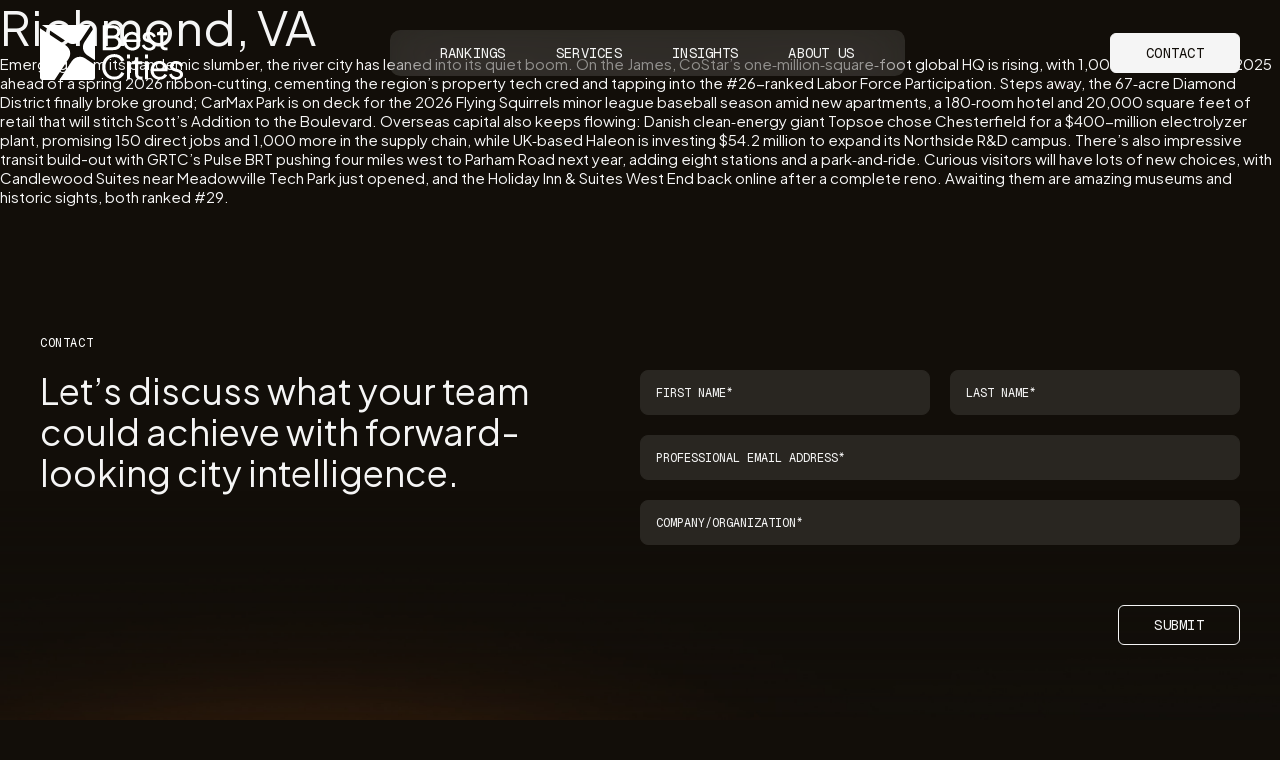

--- FILE ---
content_type: text/html; charset=UTF-8
request_url: https://www.worldsbestcities.com/rankings/americas-best-cities-sp/richmond/
body_size: 12200
content:
<!doctype html>
<html lang="en-US">
<head>
	<!-- Google tag (gtag.js) -->
<script async src="https://www.googletagmanager.com/gtag/js?id=G-S62MMFQ39B"></script>
<script>
  window.dataLayer = window.dataLayer || [];
  function gtag(){dataLayer.push(arguments);}
  gtag('js', new Date());

  gtag('config', 'G-S62MMFQ39B');
</script>

<!-- Facebook Pixel Code -->
<script>
!function(f,b,e,v,n,t,s)
{if(f.fbq)return;n=f.fbq=function(){n.callMethod?
n.callMethod.apply(n,arguments):n.queue.push(arguments)};
if(!f._fbq)f._fbq=n;n.push=n;n.loaded=!0;n.version='2.0';
n.queue=[];t=b.createElement(e);t.async=!0;
t.src=v;s=b.getElementsByTagName(e)[0];
s.parentNode.insertBefore(t,s)}(window,document,'script',
'https://connect.facebook.net/en_US/fbevents.js');
 fbq('init', '196377065635732'); 
fbq('track', 'PageView');
</script>
<noscript>
 <img height="1" width="1" 
src="https://www.facebook.com/tr?id=196377065635732&ev=PageView
&noscript=1"/>
</noscript>
<!-- End Facebook Pixel Code -->

<!-- Facebook Pixel Code -->
<script>
!function(f,b,e,v,n,t,s)
{if(f.fbq)return;n=f.fbq=function(){n.callMethod?
n.callMethod.apply(n,arguments):n.queue.push(arguments)};
if(!f._fbq)f._fbq=n;n.push=n;n.loaded=!0;n.version='2.0';
n.queue=[];t=b.createElement(e);t.async=!0;
t.src=v;s=b.getElementsByTagName(e)[0];
s.parentNode.insertBefore(t,s)}(window,document,'script',
'https://connect.facebook.net/en_US/fbevents.js');
 fbq('init', '402507337609450'); 
fbq('track', 'PageView');
</script>
<noscript>
 <img height="1" width="1" 
src="https://www.facebook.com/tr?id=402507337609450&ev=PageView
&noscript=1"/>
</noscript>
<!-- End Facebook Pixel Code -->

<!-- <script>function initApollo(){var n=Math.random().toString(36).substring(7),o=document.createElement("script");
o.src="https://assets.apollo.io/micro/website-tracker/tracker.iife.js?nocache="+n,o.async=!0,o.defer=!0,
o.onload=function(){window.trackingFunctions.onLoad({appId:"68757bf000208f0011b3ba89"})},
document.head.appendChild(o)}initApollo();</script> -->	<meta charset="UTF-8">
	<meta name="viewport" content="width=device-width, initial-scale=1">
	<link rel="profile" href="http://gmpg.org/xfn/11">

	<link rel="preconnect" href="https://fonts.googleapis.com">
	<link rel="preconnect" href="https://fonts.gstatic.com" crossorigin>
	<link href="https://fonts.googleapis.com/css2?family=Geist+Mono:wght@100..900&family=Plus+Jakarta+Sans:ital,wght@0,200..800;1,200..800&display=swap" rel="stylesheet">

	<link rel="icon" type="image/png" href="https://www.worldsbestcities.com/wp-content/themes/bestcities/favicons/favicon-96x96.png" sizes="96x96" />
	<link rel="icon" type="image/svg+xml" href="https://www.worldsbestcities.com/wp-content/themes/bestcities/favicons/favicon.svg" />
	<link rel="shortcut icon" href="https://www.worldsbestcities.com/wp-content/themes/bestcities/favicons/favicon.ico" />
	<link rel="apple-touch-icon" sizes="180x180" href="https://www.worldsbestcities.com/wp-content/themes/bestcities/favicons/apple-touch-icon.png" />
	<meta name="apple-mobile-web-app-title" content="Best Cities" />
	<link rel="manifest" href="https://www.worldsbestcities.com/wp-content/themes/bestcities/favicons/site.webmanifest" />

	<meta property="fb:app_id" content="287145495125345">

	<meta name='robots' content='index, follow, max-image-preview:large, max-snippet:-1, max-video-preview:-1' />
	<style>img:is([sizes="auto" i], [sizes^="auto," i]) { contain-intrinsic-size: 3000px 1500px }</style>
	
	<!-- This site is optimized with the Yoast SEO Premium plugin v26.4 (Yoast SEO v26.4) - https://yoast.com/wordpress/plugins/seo/ -->
	<title>Richmond, VA | World’s Best Cities</title>
	<link rel="canonical" href="https://www.worldsbestcities.com/rankings/americas-best-cities-sp/richmond/" />
	<meta property="og:locale" content="en_US" />
	<meta property="og:type" content="article" />
	<meta property="og:title" content="Richmond, VA" />
	<meta property="og:description" content="Emerging from its pandemic slumber, the river city has leaned into its quiet boom. On the James, CoStar’s one‑million‑square‑foot global HQ is rising, with 1,000 hires slated for 2025 ahead of a spring 2026 ribbon‑cutting, cementing the region&#8217;s property tech cred and tapping into the #26-ranked Labor Force Participation. Steps away, the 67‑acre Diamond District [&hellip;]" />
	<meta property="og:url" content="https://www.worldsbestcities.com/rankings/americas-best-cities-sp/richmond/" />
	<meta property="og:site_name" content="World’s Best Cities" />
	<meta property="article:publisher" content="https://www.facebook.com/bestcitiesorg/" />
	<meta property="article:modified_time" content="2025-06-19T03:22:05+00:00" />
	<meta name="twitter:card" content="summary_large_image" />
	<meta name="twitter:site" content="@bestcitiesorg" />
	<meta name="twitter:label1" content="Est. reading time" />
	<meta name="twitter:data1" content="2 minutes" />
	<script type="application/ld+json" class="yoast-schema-graph">{"@context":"https://schema.org","@graph":[{"@type":"WebPage","@id":"https://www.worldsbestcities.com/rankings/americas-best-cities-sp/richmond/","url":"https://www.worldsbestcities.com/rankings/americas-best-cities-sp/richmond/","name":"Richmond, VA | World’s Best Cities","isPartOf":{"@id":"https://www.worldsbestcities.com/#website"},"datePublished":"2020-07-20T20:30:21+00:00","dateModified":"2025-06-19T03:22:05+00:00","breadcrumb":{"@id":"https://www.worldsbestcities.com/rankings/americas-best-cities-sp/richmond/#breadcrumb"},"inLanguage":"en-US","potentialAction":[{"@type":"ReadAction","target":["https://www.worldsbestcities.com/rankings/americas-best-cities-sp/richmond/"]}]},{"@type":"BreadcrumbList","@id":"https://www.worldsbestcities.com/rankings/americas-best-cities-sp/richmond/#breadcrumb","itemListElement":[{"@type":"ListItem","position":1,"name":"Home","item":"https://www.worldsbestcities.com/"},{"@type":"ListItem","position":2,"name":"Richmond, VA"}]},{"@type":"WebSite","@id":"https://www.worldsbestcities.com/#website","url":"https://www.worldsbestcities.com/","name":"World’s Best Cities","description":"","potentialAction":[{"@type":"SearchAction","target":{"@type":"EntryPoint","urlTemplate":"https://www.worldsbestcities.com/?s={search_term_string}"},"query-input":{"@type":"PropertyValueSpecification","valueRequired":true,"valueName":"search_term_string"}}],"inLanguage":"en-US"}]}</script>
	<!-- / Yoast SEO Premium plugin. -->


<link rel='dns-prefetch' href='//www.google.com' />
<script type="text/javascript">
/* <![CDATA[ */
window._wpemojiSettings = {"baseUrl":"https:\/\/s.w.org\/images\/core\/emoji\/15.1.0\/72x72\/","ext":".png","svgUrl":"https:\/\/s.w.org\/images\/core\/emoji\/15.1.0\/svg\/","svgExt":".svg","source":{"concatemoji":"https:\/\/www.worldsbestcities.com\/wp-includes\/js\/wp-emoji-release.min.js"}};
/*! This file is auto-generated */
!function(i,n){var o,s,e;function c(e){try{var t={supportTests:e,timestamp:(new Date).valueOf()};sessionStorage.setItem(o,JSON.stringify(t))}catch(e){}}function p(e,t,n){e.clearRect(0,0,e.canvas.width,e.canvas.height),e.fillText(t,0,0);var t=new Uint32Array(e.getImageData(0,0,e.canvas.width,e.canvas.height).data),r=(e.clearRect(0,0,e.canvas.width,e.canvas.height),e.fillText(n,0,0),new Uint32Array(e.getImageData(0,0,e.canvas.width,e.canvas.height).data));return t.every(function(e,t){return e===r[t]})}function u(e,t,n){switch(t){case"flag":return n(e,"\ud83c\udff3\ufe0f\u200d\u26a7\ufe0f","\ud83c\udff3\ufe0f\u200b\u26a7\ufe0f")?!1:!n(e,"\ud83c\uddfa\ud83c\uddf3","\ud83c\uddfa\u200b\ud83c\uddf3")&&!n(e,"\ud83c\udff4\udb40\udc67\udb40\udc62\udb40\udc65\udb40\udc6e\udb40\udc67\udb40\udc7f","\ud83c\udff4\u200b\udb40\udc67\u200b\udb40\udc62\u200b\udb40\udc65\u200b\udb40\udc6e\u200b\udb40\udc67\u200b\udb40\udc7f");case"emoji":return!n(e,"\ud83d\udc26\u200d\ud83d\udd25","\ud83d\udc26\u200b\ud83d\udd25")}return!1}function f(e,t,n){var r="undefined"!=typeof WorkerGlobalScope&&self instanceof WorkerGlobalScope?new OffscreenCanvas(300,150):i.createElement("canvas"),a=r.getContext("2d",{willReadFrequently:!0}),o=(a.textBaseline="top",a.font="600 32px Arial",{});return e.forEach(function(e){o[e]=t(a,e,n)}),o}function t(e){var t=i.createElement("script");t.src=e,t.defer=!0,i.head.appendChild(t)}"undefined"!=typeof Promise&&(o="wpEmojiSettingsSupports",s=["flag","emoji"],n.supports={everything:!0,everythingExceptFlag:!0},e=new Promise(function(e){i.addEventListener("DOMContentLoaded",e,{once:!0})}),new Promise(function(t){var n=function(){try{var e=JSON.parse(sessionStorage.getItem(o));if("object"==typeof e&&"number"==typeof e.timestamp&&(new Date).valueOf()<e.timestamp+604800&&"object"==typeof e.supportTests)return e.supportTests}catch(e){}return null}();if(!n){if("undefined"!=typeof Worker&&"undefined"!=typeof OffscreenCanvas&&"undefined"!=typeof URL&&URL.createObjectURL&&"undefined"!=typeof Blob)try{var e="postMessage("+f.toString()+"("+[JSON.stringify(s),u.toString(),p.toString()].join(",")+"));",r=new Blob([e],{type:"text/javascript"}),a=new Worker(URL.createObjectURL(r),{name:"wpTestEmojiSupports"});return void(a.onmessage=function(e){c(n=e.data),a.terminate(),t(n)})}catch(e){}c(n=f(s,u,p))}t(n)}).then(function(e){for(var t in e)n.supports[t]=e[t],n.supports.everything=n.supports.everything&&n.supports[t],"flag"!==t&&(n.supports.everythingExceptFlag=n.supports.everythingExceptFlag&&n.supports[t]);n.supports.everythingExceptFlag=n.supports.everythingExceptFlag&&!n.supports.flag,n.DOMReady=!1,n.readyCallback=function(){n.DOMReady=!0}}).then(function(){return e}).then(function(){var e;n.supports.everything||(n.readyCallback(),(e=n.source||{}).concatemoji?t(e.concatemoji):e.wpemoji&&e.twemoji&&(t(e.twemoji),t(e.wpemoji)))}))}((window,document),window._wpemojiSettings);
/* ]]> */
</script>
<style id='wp-emoji-styles-inline-css' type='text/css'>

	img.wp-smiley, img.emoji {
		display: inline !important;
		border: none !important;
		box-shadow: none !important;
		height: 1em !important;
		width: 1em !important;
		margin: 0 0.07em !important;
		vertical-align: -0.1em !important;
		background: none !important;
		padding: 0 !important;
	}
</style>
<link rel='stylesheet' id='reset-normalize-css' href='https://www.worldsbestcities.com/wp-content/themes/bestcities/dist/css/reset-normalize.css' type='text/css' media='all' />
<link rel='stylesheet' id='swiper-style-css' href='https://www.worldsbestcities.com/wp-content/themes/bestcities/dist/js/vendor/swiper-bundle.min.css' type='text/css' media='all' />
<link rel='stylesheet' id='bestcities-style-css' href='https://www.worldsbestcities.com/wp-content/themes/bestcities/dist/style.css?ver=1762224789' type='text/css' media='all' />
<link rel="https://api.w.org/" href="https://www.worldsbestcities.com/wp-json/" /><link rel="alternate" title="JSON" type="application/json" href="https://www.worldsbestcities.com/wp-json/wp/v2/americas_sp/7544" /><link rel="alternate" title="oEmbed (JSON)" type="application/json+oembed" href="https://www.worldsbestcities.com/wp-json/oembed/1.0/embed?url=https%3A%2F%2Fwww.worldsbestcities.com%2Frankings%2Famericas-best-cities-sp%2Frichmond%2F" />
<link rel="alternate" title="oEmbed (XML)" type="text/xml+oembed" href="https://www.worldsbestcities.com/wp-json/oembed/1.0/embed?url=https%3A%2F%2Fwww.worldsbestcities.com%2Frankings%2Famericas-best-cities-sp%2Frichmond%2F&#038;format=xml" />

</head>
<body class="wp-singular americas_sp-template-default single single-americas_sp postid-7544 wp-theme-bestcities americas_sp-richmond">
<div class="app">
<nav class="nav js-nav">
<div class="column">
<div class="column-4">
    <div class="flex flex-space-between flex-align-center">
        <div class="col">
            <a href="/" class="nav-logo img-blk"><svg width="144" height="55" viewBox="0 0 144 55" fill="none" xmlns="http://www.w3.org/2000/svg">
            <path d="M62.8651 25.1265V0.317871H73.2891C74.7761 0.317871 76.0541 0.582889 77.1201 1.11587C78.2066 1.64885 79.04 2.40268 79.6171 3.3803C80.2178 4.33436 80.5152 5.47688 80.5152 6.8108C80.5152 8.03283 80.1943 9.14296 79.5494 10.1412C78.9281 11.1188 78.0064 11.8844 76.7844 12.438L76.752 11.2072C77.8179 11.6076 78.6954 12.1406 79.3815 12.8061C80.0912 13.451 80.6242 14.2048 80.9805 15.0705C81.3368 15.9127 81.5135 16.8137 81.5135 17.7678C81.5135 20.0558 80.7802 21.852 79.3168 23.1624C77.8503 24.4728 75.8539 25.1265 73.3215 25.1265H62.8651ZM66.1277 22.1288H73.454C74.8969 22.1288 76.0511 21.7401 76.9169 20.9627C77.7826 20.1854 78.2155 19.1312 78.2155 17.8002C78.2155 16.4692 77.7826 15.415 76.9169 14.6377C76.0511 13.8397 74.8969 13.4392 73.454 13.4392H66.1277V22.1318V22.1288ZM66.1277 10.5093H73.2214C74.4198 10.5093 75.3857 10.1648 76.1189 9.4757C76.8521 8.76605 77.2172 7.86499 77.2172 6.77841C77.2172 5.69184 76.8521 4.779 76.1189 4.18124C75.3857 3.58053 74.4198 3.28312 73.2214 3.28312H66.1277V10.5093ZM92.2585 25.5269C90.527 25.5269 88.984 25.1176 87.6295 24.2961C86.2749 23.4745 85.209 22.3526 84.4316 20.9333C83.6542 19.4904 83.2655 17.8797 83.2655 16.1041C83.2655 14.3285 83.6424 12.706 84.3992 11.3073C85.1766 9.90857 86.219 8.81022 87.5294 8.00927C88.8603 7.18772 90.3503 6.77841 91.9905 6.77841C93.3215 6.77841 94.4993 7.02282 95.5211 7.51163C96.5635 7.97688 97.441 8.62176 98.1507 9.44331C98.8839 10.2413 99.4375 11.163 99.8144 12.2083C100.215 13.2301 100.415 14.2961 100.415 15.4062C100.415 15.6506 100.392 15.9274 100.347 16.2395C100.324 16.5281 100.291 16.8049 100.247 17.0729H85.527V14.408H98.4481L96.9817 15.6064C97.1819 14.4521 97.07 13.4186 96.6489 12.5087C96.2278 11.5988 95.6065 10.8774 94.785 10.3444C93.9634 9.81139 93.03 9.54637 91.9876 9.54637C90.9451 9.54637 89.9881 9.81139 89.1224 10.3444C88.2567 10.8774 87.5794 11.643 87.0906 12.6412C86.6254 13.6188 86.4369 14.7849 86.5252 16.1365C86.4369 17.4468 86.6371 18.6011 87.1259 19.5994C87.6354 20.577 88.348 21.3426 89.2579 21.8962C90.1913 22.4292 91.2013 22.6942 92.2879 22.6942C93.4864 22.6942 94.4964 22.4174 95.3179 21.8609C96.1395 21.3073 96.805 20.5947 97.3173 19.7289L99.9145 21.0599C99.5582 21.8815 99.0046 22.6353 98.2508 23.3243C97.5176 23.9898 96.6401 24.5228 95.6212 24.9233C94.623 25.3238 93.5011 25.524 92.2585 25.524V25.5269ZM109.329 25.5269C107.529 25.5269 105.966 25.0823 104.632 24.196C103.301 23.3067 102.356 22.1082 101.802 20.6006L104.267 19.4021C104.776 20.468 105.477 21.3102 106.363 21.9315C107.253 22.5529 108.239 22.865 109.329 22.865C110.306 22.865 111.116 22.6324 111.761 22.1671C112.406 21.7019 112.727 21.0894 112.727 20.3355C112.727 19.8026 112.571 19.3815 112.261 19.0693C111.973 18.7366 111.617 18.4804 111.195 18.3037C110.774 18.1035 110.386 17.9592 110.029 17.8709L107.332 17.1053C105.713 16.64 104.523 15.9716 103.769 15.1059C103.036 14.2401 102.671 13.2301 102.671 12.0758C102.671 11.0099 102.936 10.0882 103.469 9.3108C104.025 8.51281 104.767 7.88854 105.701 7.44685C106.655 7.00221 107.721 6.78136 108.899 6.78136C110.474 6.78136 111.884 7.18183 113.127 7.97983C114.393 8.77782 115.291 9.89973 115.824 11.3426L113.292 12.5087C112.892 11.5752 112.294 10.845 111.493 10.312C110.695 9.75839 109.794 9.47865 108.796 9.47865C107.886 9.47865 107.164 9.71128 106.631 10.1765C106.098 10.6212 105.833 11.1865 105.833 11.8756C105.833 12.385 105.966 12.809 106.234 13.1418C106.499 13.4539 106.823 13.6954 107.2 13.875C107.576 14.0311 107.942 14.1636 108.298 14.2755L111.228 15.1412C112.694 15.5623 113.825 16.2189 114.623 17.1053C115.445 17.9945 115.854 19.0576 115.854 20.3031C115.854 21.3014 115.577 22.2024 115.021 23.0004C114.464 23.7984 113.698 24.4227 112.724 24.8644C111.746 25.309 110.615 25.5299 109.326 25.5299L109.329 25.5269ZM125.648 25.3267C123.893 25.3267 122.541 24.8261 121.584 23.8279C120.651 22.8296 120.185 21.4192 120.185 19.5994V10.1412H116.923V7.17594H117.588C118.386 7.17594 119.019 6.93153 119.488 6.44272C119.953 5.95391 120.188 5.30904 120.188 4.51104V3.04461H123.286V7.173H127.314V10.1382H123.286V19.4963C123.286 20.097 123.374 20.6182 123.551 21.0629C123.751 21.5075 124.072 21.8609 124.517 22.1288C124.962 22.3732 125.551 22.494 126.281 22.494C126.437 22.494 126.625 22.4822 126.846 22.4616C127.091 22.438 127.311 22.4174 127.512 22.3938V25.1235C127.223 25.1913 126.902 25.2354 126.546 25.256C126.19 25.3002 125.892 25.3238 125.648 25.3238V25.3267ZM74.2873 54.6789C72.5323 54.6789 70.9128 54.3697 69.4257 53.7454C67.9593 53.1006 66.6725 52.2024 65.5623 51.0481C64.4758 49.8938 63.6307 48.5393 63.03 46.9845C62.4292 45.4298 62.1318 43.7337 62.1318 41.8903C62.1318 40.047 62.4322 38.3155 63.03 36.7607C63.6307 35.206 64.4728 33.8514 65.5623 32.6971C66.6489 31.5428 67.9387 30.6536 69.4257 30.0322C70.9128 29.3874 72.5353 29.0664 74.2873 29.0664C76.0394 29.0664 77.5294 29.3668 78.8839 29.9645C80.262 30.5652 81.4163 31.3397 82.3468 32.2967C83.3009 33.2507 83.9781 34.2725 84.3786 35.3591L81.3809 36.7254C80.8038 35.3473 79.9057 34.2401 78.6837 33.395C77.4616 32.5293 75.9981 32.0964 74.2873 32.0964C72.5765 32.0964 71.0129 32.5057 69.6583 33.3273C68.3274 34.1488 67.282 35.2914 66.5282 36.7578C65.7744 38.2242 65.3945 39.9321 65.3945 41.8874C65.3945 43.8426 65.7714 45.5181 66.5282 46.9816C67.282 48.448 68.3274 49.5905 69.6583 50.4121C71.0129 51.2337 72.5559 51.643 74.2873 51.643C76.0188 51.643 77.4616 51.2219 78.6837 50.3768C79.9057 49.511 80.8038 48.3891 81.3809 47.014L84.3786 48.3803C83.9781 49.4669 83.3009 50.4887 82.3468 51.4427C81.4133 52.3968 80.259 53.1742 78.8839 53.7749C77.5294 54.3756 75.9981 54.673 74.2873 54.673V54.6789ZM86.8933 54.2784V36.3279H89.9911V54.2784H86.8933ZM86.8933 33.4657V29.4698H89.9911V33.4657H86.8933ZM100.536 54.4786C98.7808 54.4786 97.4292 53.9781 96.4722 52.9798C95.5388 51.9816 95.0735 50.5711 95.0735 48.7513V39.2931H91.8109V36.3308H92.4764C93.2744 36.3308 93.9075 36.0864 94.3756 35.5976C94.8409 35.1088 95.0765 34.4639 95.0765 33.6659V32.1995H98.1742V36.3279H102.203V39.2902H98.1742V48.6483C98.1742 49.249 98.2626 49.7702 98.4393 50.2148C98.6395 50.6594 98.9605 51.0128 99.4051 51.2808C99.8497 51.5252 100.439 51.6459 101.169 51.6459C101.325 51.6459 101.513 51.6341 101.734 51.6135C101.979 51.59 102.2 51.5693 102.4 51.5458V54.2755C102.111 54.3432 101.79 54.3874 101.434 54.408C101.078 54.4521 100.78 54.4757 100.536 54.4757V54.4786ZM104.891 54.2784V36.3279H107.989V54.2784H104.891ZM104.891 33.4657V29.4698H107.989V33.4657H104.891ZM119.496 54.6789C117.765 54.6789 116.222 54.2696 114.867 53.448C113.513 52.6265 112.447 51.5046 111.67 50.0852C110.892 48.6424 110.503 47.0317 110.503 45.256C110.503 43.4804 110.88 41.8579 111.637 40.4592C112.415 39.0605 113.457 37.9622 114.767 37.1612C116.098 36.3397 117.588 35.9304 119.228 35.9304C120.559 35.9304 121.737 36.1748 122.759 36.6636C123.801 37.1288 124.679 37.7737 125.389 38.5953C126.122 39.3933 126.675 40.3149 127.052 41.3603C127.453 42.3821 127.653 43.448 127.653 44.5582C127.653 44.8026 127.629 45.0794 127.585 45.3915C127.562 45.6801 127.529 45.9569 127.485 46.2248H112.765V43.5599H125.686L124.22 44.7584C124.42 43.6041 124.308 42.5705 123.887 41.6606C123.466 40.7507 122.844 40.0293 122.023 39.4963C121.201 38.9633 120.268 38.6983 119.225 38.6983C118.183 38.6983 117.226 38.9633 116.36 39.4963C115.495 40.0293 114.817 40.7949 114.329 41.7931C113.863 42.7708 113.675 43.9339 113.763 45.2884C113.675 46.5988 113.875 47.7531 114.364 48.7513C114.873 49.7289 115.586 50.4946 116.496 51.0481C117.429 51.5811 118.439 51.8461 119.526 51.8461C120.724 51.8461 121.734 51.5693 122.556 51.0128C123.377 50.4563 124.043 49.7466 124.555 48.8809L127.152 50.2119C126.796 51.0334 126.243 51.7872 125.489 52.4763C124.756 53.1418 123.878 53.6748 122.859 54.0752C121.861 54.4757 120.739 54.6759 119.496 54.6759V54.6789ZM136.564 54.6789C134.764 54.6789 133.201 54.2342 131.867 53.3479C130.536 52.4616 129.591 51.2602 129.037 49.7525L131.502 48.554C132.011 49.62 132.712 50.4622 133.598 51.0864C134.488 51.7077 135.474 52.0199 136.561 52.0199C137.538 52.0199 138.348 51.7872 138.993 51.319C139.638 50.8538 139.959 50.2413 139.959 49.4875C139.959 48.9545 139.803 48.5334 139.493 48.2213C139.205 47.8885 138.849 47.6324 138.427 47.4557C138.006 47.2554 137.618 47.1112 137.261 47.0228L134.564 46.2572C132.945 45.792 131.755 45.1235 131.001 44.2578C130.268 43.3921 129.903 42.3821 129.903 41.2278C129.903 40.1618 130.168 39.2401 130.701 38.4627C131.257 37.6647 131.999 37.0405 132.933 36.5988C133.887 36.1541 134.953 35.9333 136.131 35.9333C137.706 35.9333 139.117 36.3338 140.359 37.1318C141.625 37.9298 142.523 39.0517 143.056 40.4946L140.524 41.6606C140.124 40.7272 139.526 39.9969 138.725 39.4639C137.927 38.9103 137.026 38.6306 136.028 38.6306C135.118 38.6306 134.396 38.8632 133.863 39.3314C133.33 39.7761 133.065 40.3414 133.065 41.0305C133.065 41.5399 133.198 41.9639 133.466 42.2967C133.731 42.6088 134.055 42.8503 134.432 43.0299C134.809 43.186 135.177 43.3185 135.53 43.4304L138.46 44.2961C139.926 44.7172 141.057 45.3738 141.858 46.2602C142.68 47.1494 143.089 48.2154 143.089 49.458C143.089 50.4563 142.812 51.3573 142.256 52.1553C141.699 52.9533 140.933 53.5776 139.959 54.0193C138.981 54.4639 137.85 54.6848 136.561 54.6848L136.564 54.6789Z" fill="white"/>
            <path d="M41.2399 14.7468L51.0397 0H2.3795C2.20871 0 2.04086 0.0176678 1.87891 0.0530035L27.9979 17.4146C32.3913 20.3327 38.3159 19.1402 41.237 14.7468H41.2399Z" fill="white"/>
            <path d="M47.2145 30.1853L54.9972 35.359V2.37904C54.9972 2.06397 54.9353 1.76067 54.8235 1.48682L44.5467 16.9462C41.6285 21.3396 42.8211 27.2642 47.2145 30.1853Z" fill="white"/>
            <path d="M25.9658 20.5862L0 3.32764V52.618C0 53.9313 1.06596 54.9972 2.37927 54.9972H14.5583L28.6307 33.8253C31.5489 29.4319 30.3563 23.5073 25.9629 20.5862H25.9658Z" fill="white"/>
            <path d="M45.1796 33.3567C40.7862 30.4386 34.8616 31.6312 31.9405 36.0246L19.3286 54.9998H52.6148C53.9281 54.9998 54.9941 53.9339 54.9941 52.6206V39.885L45.1767 33.3597L45.1796 33.3567Z" fill="white"/>
            </svg>
            </a>
        </div>
         <div class="col">
            <div class="nav-bar">
                <span><a href="/rankings/" class="lnk-txt nav-item nav-item-rankings">Rankings</a></span><span><a href="/services/" class="lnk-txt nav-item nav-item-services">Services</a></span><span><a href="/insights/" class="lnk-txt nav-item nav-item-insights">Insights</a></span><span><a href="/about-us/" class="lnk-txt nav-item nav-item-about-us">About Us</a></span>
            </div>
        </div>
         <div class="col is-contact">
            <a href="/contact/" class="lnk-blk">Contact</a>
        </div>
        <div class="col is-icon">
            <div class="nav-icon js-nav-icon"><span class="line"></span><span class="line"></span></div>
        </div>
    </div>
</div>
</div>
</nav>


<div class="nav-menu js-nav-menu">
<div class="column">

    <div class="flex flex-cols flex-space-between">
        <div class="col"></div>
        <div class="col">
            <ul class="menu-list">
                <li><a href="/rankings/" class="nav-item-rankings">Rankings</li>
                <li><a href="/services/" class="nav-item-services">Services</a></li>
                <li><a href="/insights/" class="nav-item-insights">Insights</a></li>
                <li><a href="/about-us/" class="nav-item-about-us">About Us</a></li>
                <li><a href="/contact/" class="nav-item-contact">Contact</a></li>
            </ul>
        </div>
        <div class="col">
            <div class="menu-footer">
                <p class="feature">Get the latest <br>Best Cities report</p>
                <a href="/reports/2026-worlds-best-cities/" class="lnk-blk">Download</a>
            </div>
        </div>
    </div>

</div>
</div>

	
<article id="post-7544" class="post-7544 americas_sp type-americas_sp status-publish hentry">
	<header class="entry-header">
		<h1 class="entry-title">Richmond, VA</h1>	</header><!-- .entry-header -->

	<div class="entry-content">
		
<p>Emerging from its pandemic slumber, the river city has leaned into its quiet boom. On the James, CoStar’s one‑million‑square‑foot global HQ is rising, with 1,000 hires slated for 2025 ahead of a spring 2026 ribbon‑cutting, cementing the region&#8217;s property tech cred and tapping into the #26-ranked Labor Force Participation. Steps away, the 67‑acre Diamond District finally broke ground; CarMax Park is on deck for the 2026 Flying Squirrels minor league baseball season amid new apartments, a 180‑room hotel and 20,000 square feet of retail that will stitch Scott’s Addition to the Boulevard. Overseas capital also keeps flowing: Danish clean‑energy giant Topsoe chose Chesterfield for a $400-million electrolyzer plant, promising 150 direct jobs and 1,000 more in the supply chain, while UK‑based Haleon is investing $54.2 million to expand its Northside R&amp;D campus. There’s also impressive transit build-out with GRTC’s Pulse BRT pushing four miles west to Parham Road next year, adding eight stations and a park‑and‑ride. Curious visitors will have lots of new choices, with Candlewood Suites near Meadowville Tech Park just opened, and the Holiday Inn &amp; Suites West End back online after a complete reno. Awaiting them are amazing museums and historic sights, both ranked #29.</p>
	</div><!-- .entry-content -->

	<footer class="entry-footer">
			</footer><!-- .entry-footer -->
</article><!-- #post-7544 -->


<div class="footer-background">
<section id="contact" class="section section-standard footer-contact">
<div class="column">
<div class="column-4">

	<div class="the-content">
		<p class="brow">Contact</p>
	</div>

	<div class="flex flex-space-between">
		<div class="col col-md-12 has-text">
			<h2>
				Let’s discuss what your team could achieve with forward-looking city intelligence.
			</h2>
		</div>
		<div class="col col-md-12">
			<div class="ac-subscribe">
			    <form id="ac-subscribe" action="">
    <input type="hidden" name="u" value="43" />
    <input type="hidden" name="f" value="43" />
    <input type="hidden" name="s" />
    <input type="hidden" name="c" value="0" />
    <input type="hidden" name="m" value="0" />
    <input type="hidden" name="act" value="sub" />
    <input type="hidden" name="v" value="2" />
    <div id="recaptcha2"></div>
    <div class="flex flex-wrap flex-align-center has-subscribe">
        <div class="col-6 col-sr-12 col-md-6 col-sm-12">
            <input type="text" id="first_name" name="firstname" placeholder="First Name*">
        </div>
        <div class="col-6 col-sr-12 col-md-6 col-sm-12">
            <input type="text" id="last_name" name="lastname" placeholder="Last Name*">
        </div>
        <div class="col-12">
            <input id="email" type="text" name="email" placeholder="Professional Email Address*">
        </div>
        <div class="col-12">
            <input type="text" id="company" name="customer_account" placeholder="Company/Organization*">
        </div>
        <div class="col-12 is-submit">
            <span class="submit lnk-blk is-fm js-subscribe">Submit</span>
        </div>
    </div>
</form>			</div>
		</div>
	</div>

</div>
</div>
</section><footer class="footer">
<div class="column">
<div class="column-6">
<div class="section-card bk-wb">
<div class="column-4">

	<div class="flex flex-wrap flex-space-between">
		<div class="col">
			<p class="footer-social">
				<a href="https://www.instagram.com/theworldsbestcities/" target="_blank" class="has-arrow arrow-r"><span>Instagram</span><span class="arrow arrow-out"></span></a>
			</p>
		</div>
		<div class="col is-footer-nav is-desktop">
			<ul class="p">
				<li><a href="/" class="nav-footer-home nav-item-home">Home</a></li>
				<li><a href="/rankings/" class="nav-footer-rankings nav-item-rankings">Rankings</a></li>
				<li><a href="/services/" class="nav-footer-services nav-item-services">Services</a></li>
				<li><a href="/insights/" class="nav-footer-insights nav-item-insights">Insights</a></li>
				<li><a href="/about-us/" class="nav-footer-about-us nav-item-about-us">About Us</a></li>
				<li><a href="/contact/" class="nav-footer-contact nav-item-contact">Contact</a></li>
			</ul>
		</div>
	</div>

	<div class="flex flex-wrap flex-space-between flex-align-end">
		<div class="col is-footer-logo">
			<a href="/" class="footer-logo img-blk"><img src="https://www.worldsbestcities.com/wp-content/themes/bestcities/dist/images/graphics/logo-best-cities.svg" alt="Best Cities"></a>
		</div>
		<div class="col col-sm-12 has-text">
			<p class="credit">
				Registered Office: <br><a href="https://www.google.com/maps/place/65+Greene+St+%233F,+New+York,+NY+10012,+USA" target="_blank">65 Greene St. 3F <br>New York, NY 10012</a>
			</p><p class="credit">
				<span>&copy; 2025 Best Cities</span><span><a href="/terms-of-use/">Terms of Use</a></span><span><a href="/privacy-policy/">Privacy Policy</a></span>
			</p>
		</div>
	</div>

</div>
</div>
</div>
</div>
</footer>
<div class="is-mobile"></div></div>

</div>
<script type="speculationrules">
{"prefetch":[{"source":"document","where":{"and":[{"href_matches":"\/*"},{"not":{"href_matches":["\/wp-*.php","\/wp-admin\/*","\/wp-content\/uploads\/*","\/wp-content\/*","\/wp-content\/plugins\/*","\/wp-content\/themes\/bestcities\/*","\/*\\?(.+)"]}},{"not":{"selector_matches":"a[rel~=\"nofollow\"]"}},{"not":{"selector_matches":".no-prefetch, .no-prefetch a"}}]},"eagerness":"conservative"}]}
</script>
<script type="text/javascript" src="https://www.worldsbestcities.com/wp-content/themes/bestcities/dist/js/vendor/modernizr-touchevents-mask.js" id="modernizr-js"></script>
<script type="text/javascript" src="https://www.worldsbestcities.com/wp-content/themes/bestcities/dist/js/vendor/jquery-3.7.1.min.js" id="jquery-3.7.1-js"></script>
<script type="text/javascript" src="https://www.worldsbestcities.com/wp-content/themes/bestcities/dist/js/utilities.1.1.js" id="utilities-js"></script>
<script type="text/javascript" src="https://www.worldsbestcities.com/wp-content/themes/bestcities/dist/js/vendor/gsap/minified/gsap.min.js" id="gsap-js"></script>
<script type="text/javascript" src="https://www.worldsbestcities.com/wp-content/themes/bestcities/dist/js/vendor/gsap/minified/ScrollTrigger.min.js" id="gsap-scroll-js"></script>
<script type="text/javascript" src="https://www.worldsbestcities.com/wp-content/themes/bestcities/dist/js/vendor/gsap/minified/CustomEase.min.js" id="gsap-ease-js"></script>
<script type="text/javascript" src="https://www.worldsbestcities.com/wp-content/themes/bestcities/dist/js/vendor/gsap/minified/DrawSVGPlugin.min.js" id="gsap-svg-js"></script>
<script type="text/javascript" src="https://www.worldsbestcities.com/wp-content/themes/bestcities/dist/js/vendor/swiper-bundle.min.js" id="swiper-js"></script>
<script type="text/javascript" src="https://www.worldsbestcities.com/wp-content/themes/bestcities/dist/js/vendor/jump.js" id="jump-js"></script>
<script type="text/javascript" src="https://www.worldsbestcities.com/wp-content/themes/bestcities/dist/js/vendor/js.cookie.min.js" id="cookie-js"></script>
<script type="text/javascript" src="https://www.worldsbestcities.com/wp-content/themes/bestcities/dist/app.js?ver=1762223358" id="app-js"></script>
<script type="text/javascript" id="bestcities-subscribe-js-extra">
/* <![CDATA[ */
var ajax_object = {"ajaxurl":"https:\/\/www.worldsbestcities.com\/wp-admin\/admin-ajax.php","nextNonce":"398968b9eb"};
/* ]]> */
</script>
<script type="text/javascript" src="https://www.worldsbestcities.com/wp-content/themes/bestcities/dist/js/bestcities.subscribe.js?ver=1762224062" id="bestcities-subscribe-js"></script>
<script type="text/javascript" id="bestcities-download-js-extra">
/* <![CDATA[ */
var ajax_object = {"ajaxurl":"https:\/\/www.worldsbestcities.com\/wp-admin\/admin-ajax.php","nextNonce":"398968b9eb"};
/* ]]> */
</script>
<script type="text/javascript" src="https://www.worldsbestcities.com/wp-content/themes/bestcities/dist/js/bestcities.download.js?ver=1762223358" id="bestcities-download-js"></script>
<script type="text/javascript" src="https://www.google.com/recaptcha/api.js?onload=onloadRecaptcha&amp;render=explicit" id="recaptcha-js"></script>
<script type="text/javascript">
    (function(e,t,o,n,p,r,i){e.visitorGlobalObjectAlias=n;e[e.visitorGlobalObjectAlias]=e[e.visitorGlobalObjectAlias]||function(){(e[e.visitorGlobalObjectAlias].q=e[e.visitorGlobalObjectAlias].q||[]).push(arguments)};e[e.visitorGlobalObjectAlias].l=(new Date).getTime();r=t.createElement("script");r.src=o;r.async=true;i=t.getElementsByTagName("script")[0];i.parentNode.insertBefore(r,i)})(window,document,"https://diffuser-cdn.app-us1.com/diffuser/diffuser.js","vgo");
    vgo('setAccount', '67224642');
    vgo('setTrackByDefault', true);

    vgo('process');
</script>

<!-- Twitter universal website tag code -->
<script>
!function(e,t,n,s,u,a){e.twq||(s=e.twq=function(){s.exe?s.exe.apply(s,arguments):s.queue.push(arguments);
},s.version='1.1',s.queue=[],u=t.createElement(n),u.async=!0,u.src='//static.ads-twitter.com/uwt.js',
a=t.getElementsByTagName(n)[0],a.parentNode.insertBefore(u,a))}(window,document,'script');
// Insert Twitter Pixel ID and Standard Event data below
twq('init','o4i7d');
twq('track','PageView');
</script>
<!-- End Twitter universal website tag code -->

<!-- Twitter universal website tag code -->
<script>
!function(e,t,n,s,u,a){e.twq||(s=e.twq=function(){s.exe?s.exe.apply(s,arguments):s.queue.push(arguments);
},s.version='1.1',s.queue=[],u=t.createElement(n),u.async=!0,u.src='//static.ads-twitter.com/uwt.js',
a=t.getElementsByTagName(n)[0],a.parentNode.insertBefore(u,a))}(window,document,'script');
// Insert Twitter Pixel ID and Standard Event data below
twq('init','nun8k');
twq('track','PageView');
</script>
<!-- End Twitter universal website tag code -->

<script type="text/javascript">
_linkedin_partner_id = "3364010";
window._linkedin_data_partner_ids = window._linkedin_data_partner_ids || [];
window._linkedin_data_partner_ids.push(_linkedin_partner_id);
</script><script type="text/javascript">
(function(l) {
if (!l){window.lintrk = function(a,b){window.lintrk.q.push([a,b])};
window.lintrk.q=[]}
var s = document.getElementsByTagName("script")[0];
var b = document.createElement("script");
b.type = "text/javascript";b.async = true;
b.src = "https://snap.licdn.com/li.lms-analytics/insight.min.js";
s.parentNode.insertBefore(b, s);})(window.lintrk);
</script>
<noscript>
<img height="1" width="1" style="display:none;" alt="" src="https://px.ads.linkedin.com/collect/?pid=3364010&fmt=gif" />
</noscript>

<script type="text/javascript">
_linkedin_partner_id = "3527409";
window._linkedin_data_partner_ids = window._linkedin_data_partner_ids || [];
window._linkedin_data_partner_ids.push(_linkedin_partner_id);
</script><script type="text/javascript">
(function(){var s = document.getElementsByTagName("script")[0];
var b = document.createElement("script");
b.type = "text/javascript";b.async = true;
b.src = "https://snap.licdn.com/li.lms-analytics/insight.min.js";
s.parentNode.insertBefore(b, s);})();
</script>
<noscript>
<img height="1" width="1" style="display:none;" alt="" src="https://px.ads.linkedin.com/collect/?pid=3527409&fmt=gif" />
</noscript></body>
</html>

--- FILE ---
content_type: text/html; charset=utf-8
request_url: https://www.google.com/recaptcha/api2/anchor?ar=1&k=6Lc1RmgaAAAAALBCfR8CDy3XcUelSqQnaoVk_k_z&co=aHR0cHM6Ly93d3cud29ybGRzYmVzdGNpdGllcy5jb206NDQz&hl=en&v=7gg7H51Q-naNfhmCP3_R47ho&size=invisible&anchor-ms=20000&execute-ms=15000&cb=udfaym9vnweb
body_size: 48993
content:
<!DOCTYPE HTML><html dir="ltr" lang="en"><head><meta http-equiv="Content-Type" content="text/html; charset=UTF-8">
<meta http-equiv="X-UA-Compatible" content="IE=edge">
<title>reCAPTCHA</title>
<style type="text/css">
/* cyrillic-ext */
@font-face {
  font-family: 'Roboto';
  font-style: normal;
  font-weight: 400;
  font-stretch: 100%;
  src: url(//fonts.gstatic.com/s/roboto/v48/KFO7CnqEu92Fr1ME7kSn66aGLdTylUAMa3GUBHMdazTgWw.woff2) format('woff2');
  unicode-range: U+0460-052F, U+1C80-1C8A, U+20B4, U+2DE0-2DFF, U+A640-A69F, U+FE2E-FE2F;
}
/* cyrillic */
@font-face {
  font-family: 'Roboto';
  font-style: normal;
  font-weight: 400;
  font-stretch: 100%;
  src: url(//fonts.gstatic.com/s/roboto/v48/KFO7CnqEu92Fr1ME7kSn66aGLdTylUAMa3iUBHMdazTgWw.woff2) format('woff2');
  unicode-range: U+0301, U+0400-045F, U+0490-0491, U+04B0-04B1, U+2116;
}
/* greek-ext */
@font-face {
  font-family: 'Roboto';
  font-style: normal;
  font-weight: 400;
  font-stretch: 100%;
  src: url(//fonts.gstatic.com/s/roboto/v48/KFO7CnqEu92Fr1ME7kSn66aGLdTylUAMa3CUBHMdazTgWw.woff2) format('woff2');
  unicode-range: U+1F00-1FFF;
}
/* greek */
@font-face {
  font-family: 'Roboto';
  font-style: normal;
  font-weight: 400;
  font-stretch: 100%;
  src: url(//fonts.gstatic.com/s/roboto/v48/KFO7CnqEu92Fr1ME7kSn66aGLdTylUAMa3-UBHMdazTgWw.woff2) format('woff2');
  unicode-range: U+0370-0377, U+037A-037F, U+0384-038A, U+038C, U+038E-03A1, U+03A3-03FF;
}
/* math */
@font-face {
  font-family: 'Roboto';
  font-style: normal;
  font-weight: 400;
  font-stretch: 100%;
  src: url(//fonts.gstatic.com/s/roboto/v48/KFO7CnqEu92Fr1ME7kSn66aGLdTylUAMawCUBHMdazTgWw.woff2) format('woff2');
  unicode-range: U+0302-0303, U+0305, U+0307-0308, U+0310, U+0312, U+0315, U+031A, U+0326-0327, U+032C, U+032F-0330, U+0332-0333, U+0338, U+033A, U+0346, U+034D, U+0391-03A1, U+03A3-03A9, U+03B1-03C9, U+03D1, U+03D5-03D6, U+03F0-03F1, U+03F4-03F5, U+2016-2017, U+2034-2038, U+203C, U+2040, U+2043, U+2047, U+2050, U+2057, U+205F, U+2070-2071, U+2074-208E, U+2090-209C, U+20D0-20DC, U+20E1, U+20E5-20EF, U+2100-2112, U+2114-2115, U+2117-2121, U+2123-214F, U+2190, U+2192, U+2194-21AE, U+21B0-21E5, U+21F1-21F2, U+21F4-2211, U+2213-2214, U+2216-22FF, U+2308-230B, U+2310, U+2319, U+231C-2321, U+2336-237A, U+237C, U+2395, U+239B-23B7, U+23D0, U+23DC-23E1, U+2474-2475, U+25AF, U+25B3, U+25B7, U+25BD, U+25C1, U+25CA, U+25CC, U+25FB, U+266D-266F, U+27C0-27FF, U+2900-2AFF, U+2B0E-2B11, U+2B30-2B4C, U+2BFE, U+3030, U+FF5B, U+FF5D, U+1D400-1D7FF, U+1EE00-1EEFF;
}
/* symbols */
@font-face {
  font-family: 'Roboto';
  font-style: normal;
  font-weight: 400;
  font-stretch: 100%;
  src: url(//fonts.gstatic.com/s/roboto/v48/KFO7CnqEu92Fr1ME7kSn66aGLdTylUAMaxKUBHMdazTgWw.woff2) format('woff2');
  unicode-range: U+0001-000C, U+000E-001F, U+007F-009F, U+20DD-20E0, U+20E2-20E4, U+2150-218F, U+2190, U+2192, U+2194-2199, U+21AF, U+21E6-21F0, U+21F3, U+2218-2219, U+2299, U+22C4-22C6, U+2300-243F, U+2440-244A, U+2460-24FF, U+25A0-27BF, U+2800-28FF, U+2921-2922, U+2981, U+29BF, U+29EB, U+2B00-2BFF, U+4DC0-4DFF, U+FFF9-FFFB, U+10140-1018E, U+10190-1019C, U+101A0, U+101D0-101FD, U+102E0-102FB, U+10E60-10E7E, U+1D2C0-1D2D3, U+1D2E0-1D37F, U+1F000-1F0FF, U+1F100-1F1AD, U+1F1E6-1F1FF, U+1F30D-1F30F, U+1F315, U+1F31C, U+1F31E, U+1F320-1F32C, U+1F336, U+1F378, U+1F37D, U+1F382, U+1F393-1F39F, U+1F3A7-1F3A8, U+1F3AC-1F3AF, U+1F3C2, U+1F3C4-1F3C6, U+1F3CA-1F3CE, U+1F3D4-1F3E0, U+1F3ED, U+1F3F1-1F3F3, U+1F3F5-1F3F7, U+1F408, U+1F415, U+1F41F, U+1F426, U+1F43F, U+1F441-1F442, U+1F444, U+1F446-1F449, U+1F44C-1F44E, U+1F453, U+1F46A, U+1F47D, U+1F4A3, U+1F4B0, U+1F4B3, U+1F4B9, U+1F4BB, U+1F4BF, U+1F4C8-1F4CB, U+1F4D6, U+1F4DA, U+1F4DF, U+1F4E3-1F4E6, U+1F4EA-1F4ED, U+1F4F7, U+1F4F9-1F4FB, U+1F4FD-1F4FE, U+1F503, U+1F507-1F50B, U+1F50D, U+1F512-1F513, U+1F53E-1F54A, U+1F54F-1F5FA, U+1F610, U+1F650-1F67F, U+1F687, U+1F68D, U+1F691, U+1F694, U+1F698, U+1F6AD, U+1F6B2, U+1F6B9-1F6BA, U+1F6BC, U+1F6C6-1F6CF, U+1F6D3-1F6D7, U+1F6E0-1F6EA, U+1F6F0-1F6F3, U+1F6F7-1F6FC, U+1F700-1F7FF, U+1F800-1F80B, U+1F810-1F847, U+1F850-1F859, U+1F860-1F887, U+1F890-1F8AD, U+1F8B0-1F8BB, U+1F8C0-1F8C1, U+1F900-1F90B, U+1F93B, U+1F946, U+1F984, U+1F996, U+1F9E9, U+1FA00-1FA6F, U+1FA70-1FA7C, U+1FA80-1FA89, U+1FA8F-1FAC6, U+1FACE-1FADC, U+1FADF-1FAE9, U+1FAF0-1FAF8, U+1FB00-1FBFF;
}
/* vietnamese */
@font-face {
  font-family: 'Roboto';
  font-style: normal;
  font-weight: 400;
  font-stretch: 100%;
  src: url(//fonts.gstatic.com/s/roboto/v48/KFO7CnqEu92Fr1ME7kSn66aGLdTylUAMa3OUBHMdazTgWw.woff2) format('woff2');
  unicode-range: U+0102-0103, U+0110-0111, U+0128-0129, U+0168-0169, U+01A0-01A1, U+01AF-01B0, U+0300-0301, U+0303-0304, U+0308-0309, U+0323, U+0329, U+1EA0-1EF9, U+20AB;
}
/* latin-ext */
@font-face {
  font-family: 'Roboto';
  font-style: normal;
  font-weight: 400;
  font-stretch: 100%;
  src: url(//fonts.gstatic.com/s/roboto/v48/KFO7CnqEu92Fr1ME7kSn66aGLdTylUAMa3KUBHMdazTgWw.woff2) format('woff2');
  unicode-range: U+0100-02BA, U+02BD-02C5, U+02C7-02CC, U+02CE-02D7, U+02DD-02FF, U+0304, U+0308, U+0329, U+1D00-1DBF, U+1E00-1E9F, U+1EF2-1EFF, U+2020, U+20A0-20AB, U+20AD-20C0, U+2113, U+2C60-2C7F, U+A720-A7FF;
}
/* latin */
@font-face {
  font-family: 'Roboto';
  font-style: normal;
  font-weight: 400;
  font-stretch: 100%;
  src: url(//fonts.gstatic.com/s/roboto/v48/KFO7CnqEu92Fr1ME7kSn66aGLdTylUAMa3yUBHMdazQ.woff2) format('woff2');
  unicode-range: U+0000-00FF, U+0131, U+0152-0153, U+02BB-02BC, U+02C6, U+02DA, U+02DC, U+0304, U+0308, U+0329, U+2000-206F, U+20AC, U+2122, U+2191, U+2193, U+2212, U+2215, U+FEFF, U+FFFD;
}
/* cyrillic-ext */
@font-face {
  font-family: 'Roboto';
  font-style: normal;
  font-weight: 500;
  font-stretch: 100%;
  src: url(//fonts.gstatic.com/s/roboto/v48/KFO7CnqEu92Fr1ME7kSn66aGLdTylUAMa3GUBHMdazTgWw.woff2) format('woff2');
  unicode-range: U+0460-052F, U+1C80-1C8A, U+20B4, U+2DE0-2DFF, U+A640-A69F, U+FE2E-FE2F;
}
/* cyrillic */
@font-face {
  font-family: 'Roboto';
  font-style: normal;
  font-weight: 500;
  font-stretch: 100%;
  src: url(//fonts.gstatic.com/s/roboto/v48/KFO7CnqEu92Fr1ME7kSn66aGLdTylUAMa3iUBHMdazTgWw.woff2) format('woff2');
  unicode-range: U+0301, U+0400-045F, U+0490-0491, U+04B0-04B1, U+2116;
}
/* greek-ext */
@font-face {
  font-family: 'Roboto';
  font-style: normal;
  font-weight: 500;
  font-stretch: 100%;
  src: url(//fonts.gstatic.com/s/roboto/v48/KFO7CnqEu92Fr1ME7kSn66aGLdTylUAMa3CUBHMdazTgWw.woff2) format('woff2');
  unicode-range: U+1F00-1FFF;
}
/* greek */
@font-face {
  font-family: 'Roboto';
  font-style: normal;
  font-weight: 500;
  font-stretch: 100%;
  src: url(//fonts.gstatic.com/s/roboto/v48/KFO7CnqEu92Fr1ME7kSn66aGLdTylUAMa3-UBHMdazTgWw.woff2) format('woff2');
  unicode-range: U+0370-0377, U+037A-037F, U+0384-038A, U+038C, U+038E-03A1, U+03A3-03FF;
}
/* math */
@font-face {
  font-family: 'Roboto';
  font-style: normal;
  font-weight: 500;
  font-stretch: 100%;
  src: url(//fonts.gstatic.com/s/roboto/v48/KFO7CnqEu92Fr1ME7kSn66aGLdTylUAMawCUBHMdazTgWw.woff2) format('woff2');
  unicode-range: U+0302-0303, U+0305, U+0307-0308, U+0310, U+0312, U+0315, U+031A, U+0326-0327, U+032C, U+032F-0330, U+0332-0333, U+0338, U+033A, U+0346, U+034D, U+0391-03A1, U+03A3-03A9, U+03B1-03C9, U+03D1, U+03D5-03D6, U+03F0-03F1, U+03F4-03F5, U+2016-2017, U+2034-2038, U+203C, U+2040, U+2043, U+2047, U+2050, U+2057, U+205F, U+2070-2071, U+2074-208E, U+2090-209C, U+20D0-20DC, U+20E1, U+20E5-20EF, U+2100-2112, U+2114-2115, U+2117-2121, U+2123-214F, U+2190, U+2192, U+2194-21AE, U+21B0-21E5, U+21F1-21F2, U+21F4-2211, U+2213-2214, U+2216-22FF, U+2308-230B, U+2310, U+2319, U+231C-2321, U+2336-237A, U+237C, U+2395, U+239B-23B7, U+23D0, U+23DC-23E1, U+2474-2475, U+25AF, U+25B3, U+25B7, U+25BD, U+25C1, U+25CA, U+25CC, U+25FB, U+266D-266F, U+27C0-27FF, U+2900-2AFF, U+2B0E-2B11, U+2B30-2B4C, U+2BFE, U+3030, U+FF5B, U+FF5D, U+1D400-1D7FF, U+1EE00-1EEFF;
}
/* symbols */
@font-face {
  font-family: 'Roboto';
  font-style: normal;
  font-weight: 500;
  font-stretch: 100%;
  src: url(//fonts.gstatic.com/s/roboto/v48/KFO7CnqEu92Fr1ME7kSn66aGLdTylUAMaxKUBHMdazTgWw.woff2) format('woff2');
  unicode-range: U+0001-000C, U+000E-001F, U+007F-009F, U+20DD-20E0, U+20E2-20E4, U+2150-218F, U+2190, U+2192, U+2194-2199, U+21AF, U+21E6-21F0, U+21F3, U+2218-2219, U+2299, U+22C4-22C6, U+2300-243F, U+2440-244A, U+2460-24FF, U+25A0-27BF, U+2800-28FF, U+2921-2922, U+2981, U+29BF, U+29EB, U+2B00-2BFF, U+4DC0-4DFF, U+FFF9-FFFB, U+10140-1018E, U+10190-1019C, U+101A0, U+101D0-101FD, U+102E0-102FB, U+10E60-10E7E, U+1D2C0-1D2D3, U+1D2E0-1D37F, U+1F000-1F0FF, U+1F100-1F1AD, U+1F1E6-1F1FF, U+1F30D-1F30F, U+1F315, U+1F31C, U+1F31E, U+1F320-1F32C, U+1F336, U+1F378, U+1F37D, U+1F382, U+1F393-1F39F, U+1F3A7-1F3A8, U+1F3AC-1F3AF, U+1F3C2, U+1F3C4-1F3C6, U+1F3CA-1F3CE, U+1F3D4-1F3E0, U+1F3ED, U+1F3F1-1F3F3, U+1F3F5-1F3F7, U+1F408, U+1F415, U+1F41F, U+1F426, U+1F43F, U+1F441-1F442, U+1F444, U+1F446-1F449, U+1F44C-1F44E, U+1F453, U+1F46A, U+1F47D, U+1F4A3, U+1F4B0, U+1F4B3, U+1F4B9, U+1F4BB, U+1F4BF, U+1F4C8-1F4CB, U+1F4D6, U+1F4DA, U+1F4DF, U+1F4E3-1F4E6, U+1F4EA-1F4ED, U+1F4F7, U+1F4F9-1F4FB, U+1F4FD-1F4FE, U+1F503, U+1F507-1F50B, U+1F50D, U+1F512-1F513, U+1F53E-1F54A, U+1F54F-1F5FA, U+1F610, U+1F650-1F67F, U+1F687, U+1F68D, U+1F691, U+1F694, U+1F698, U+1F6AD, U+1F6B2, U+1F6B9-1F6BA, U+1F6BC, U+1F6C6-1F6CF, U+1F6D3-1F6D7, U+1F6E0-1F6EA, U+1F6F0-1F6F3, U+1F6F7-1F6FC, U+1F700-1F7FF, U+1F800-1F80B, U+1F810-1F847, U+1F850-1F859, U+1F860-1F887, U+1F890-1F8AD, U+1F8B0-1F8BB, U+1F8C0-1F8C1, U+1F900-1F90B, U+1F93B, U+1F946, U+1F984, U+1F996, U+1F9E9, U+1FA00-1FA6F, U+1FA70-1FA7C, U+1FA80-1FA89, U+1FA8F-1FAC6, U+1FACE-1FADC, U+1FADF-1FAE9, U+1FAF0-1FAF8, U+1FB00-1FBFF;
}
/* vietnamese */
@font-face {
  font-family: 'Roboto';
  font-style: normal;
  font-weight: 500;
  font-stretch: 100%;
  src: url(//fonts.gstatic.com/s/roboto/v48/KFO7CnqEu92Fr1ME7kSn66aGLdTylUAMa3OUBHMdazTgWw.woff2) format('woff2');
  unicode-range: U+0102-0103, U+0110-0111, U+0128-0129, U+0168-0169, U+01A0-01A1, U+01AF-01B0, U+0300-0301, U+0303-0304, U+0308-0309, U+0323, U+0329, U+1EA0-1EF9, U+20AB;
}
/* latin-ext */
@font-face {
  font-family: 'Roboto';
  font-style: normal;
  font-weight: 500;
  font-stretch: 100%;
  src: url(//fonts.gstatic.com/s/roboto/v48/KFO7CnqEu92Fr1ME7kSn66aGLdTylUAMa3KUBHMdazTgWw.woff2) format('woff2');
  unicode-range: U+0100-02BA, U+02BD-02C5, U+02C7-02CC, U+02CE-02D7, U+02DD-02FF, U+0304, U+0308, U+0329, U+1D00-1DBF, U+1E00-1E9F, U+1EF2-1EFF, U+2020, U+20A0-20AB, U+20AD-20C0, U+2113, U+2C60-2C7F, U+A720-A7FF;
}
/* latin */
@font-face {
  font-family: 'Roboto';
  font-style: normal;
  font-weight: 500;
  font-stretch: 100%;
  src: url(//fonts.gstatic.com/s/roboto/v48/KFO7CnqEu92Fr1ME7kSn66aGLdTylUAMa3yUBHMdazQ.woff2) format('woff2');
  unicode-range: U+0000-00FF, U+0131, U+0152-0153, U+02BB-02BC, U+02C6, U+02DA, U+02DC, U+0304, U+0308, U+0329, U+2000-206F, U+20AC, U+2122, U+2191, U+2193, U+2212, U+2215, U+FEFF, U+FFFD;
}
/* cyrillic-ext */
@font-face {
  font-family: 'Roboto';
  font-style: normal;
  font-weight: 900;
  font-stretch: 100%;
  src: url(//fonts.gstatic.com/s/roboto/v48/KFO7CnqEu92Fr1ME7kSn66aGLdTylUAMa3GUBHMdazTgWw.woff2) format('woff2');
  unicode-range: U+0460-052F, U+1C80-1C8A, U+20B4, U+2DE0-2DFF, U+A640-A69F, U+FE2E-FE2F;
}
/* cyrillic */
@font-face {
  font-family: 'Roboto';
  font-style: normal;
  font-weight: 900;
  font-stretch: 100%;
  src: url(//fonts.gstatic.com/s/roboto/v48/KFO7CnqEu92Fr1ME7kSn66aGLdTylUAMa3iUBHMdazTgWw.woff2) format('woff2');
  unicode-range: U+0301, U+0400-045F, U+0490-0491, U+04B0-04B1, U+2116;
}
/* greek-ext */
@font-face {
  font-family: 'Roboto';
  font-style: normal;
  font-weight: 900;
  font-stretch: 100%;
  src: url(//fonts.gstatic.com/s/roboto/v48/KFO7CnqEu92Fr1ME7kSn66aGLdTylUAMa3CUBHMdazTgWw.woff2) format('woff2');
  unicode-range: U+1F00-1FFF;
}
/* greek */
@font-face {
  font-family: 'Roboto';
  font-style: normal;
  font-weight: 900;
  font-stretch: 100%;
  src: url(//fonts.gstatic.com/s/roboto/v48/KFO7CnqEu92Fr1ME7kSn66aGLdTylUAMa3-UBHMdazTgWw.woff2) format('woff2');
  unicode-range: U+0370-0377, U+037A-037F, U+0384-038A, U+038C, U+038E-03A1, U+03A3-03FF;
}
/* math */
@font-face {
  font-family: 'Roboto';
  font-style: normal;
  font-weight: 900;
  font-stretch: 100%;
  src: url(//fonts.gstatic.com/s/roboto/v48/KFO7CnqEu92Fr1ME7kSn66aGLdTylUAMawCUBHMdazTgWw.woff2) format('woff2');
  unicode-range: U+0302-0303, U+0305, U+0307-0308, U+0310, U+0312, U+0315, U+031A, U+0326-0327, U+032C, U+032F-0330, U+0332-0333, U+0338, U+033A, U+0346, U+034D, U+0391-03A1, U+03A3-03A9, U+03B1-03C9, U+03D1, U+03D5-03D6, U+03F0-03F1, U+03F4-03F5, U+2016-2017, U+2034-2038, U+203C, U+2040, U+2043, U+2047, U+2050, U+2057, U+205F, U+2070-2071, U+2074-208E, U+2090-209C, U+20D0-20DC, U+20E1, U+20E5-20EF, U+2100-2112, U+2114-2115, U+2117-2121, U+2123-214F, U+2190, U+2192, U+2194-21AE, U+21B0-21E5, U+21F1-21F2, U+21F4-2211, U+2213-2214, U+2216-22FF, U+2308-230B, U+2310, U+2319, U+231C-2321, U+2336-237A, U+237C, U+2395, U+239B-23B7, U+23D0, U+23DC-23E1, U+2474-2475, U+25AF, U+25B3, U+25B7, U+25BD, U+25C1, U+25CA, U+25CC, U+25FB, U+266D-266F, U+27C0-27FF, U+2900-2AFF, U+2B0E-2B11, U+2B30-2B4C, U+2BFE, U+3030, U+FF5B, U+FF5D, U+1D400-1D7FF, U+1EE00-1EEFF;
}
/* symbols */
@font-face {
  font-family: 'Roboto';
  font-style: normal;
  font-weight: 900;
  font-stretch: 100%;
  src: url(//fonts.gstatic.com/s/roboto/v48/KFO7CnqEu92Fr1ME7kSn66aGLdTylUAMaxKUBHMdazTgWw.woff2) format('woff2');
  unicode-range: U+0001-000C, U+000E-001F, U+007F-009F, U+20DD-20E0, U+20E2-20E4, U+2150-218F, U+2190, U+2192, U+2194-2199, U+21AF, U+21E6-21F0, U+21F3, U+2218-2219, U+2299, U+22C4-22C6, U+2300-243F, U+2440-244A, U+2460-24FF, U+25A0-27BF, U+2800-28FF, U+2921-2922, U+2981, U+29BF, U+29EB, U+2B00-2BFF, U+4DC0-4DFF, U+FFF9-FFFB, U+10140-1018E, U+10190-1019C, U+101A0, U+101D0-101FD, U+102E0-102FB, U+10E60-10E7E, U+1D2C0-1D2D3, U+1D2E0-1D37F, U+1F000-1F0FF, U+1F100-1F1AD, U+1F1E6-1F1FF, U+1F30D-1F30F, U+1F315, U+1F31C, U+1F31E, U+1F320-1F32C, U+1F336, U+1F378, U+1F37D, U+1F382, U+1F393-1F39F, U+1F3A7-1F3A8, U+1F3AC-1F3AF, U+1F3C2, U+1F3C4-1F3C6, U+1F3CA-1F3CE, U+1F3D4-1F3E0, U+1F3ED, U+1F3F1-1F3F3, U+1F3F5-1F3F7, U+1F408, U+1F415, U+1F41F, U+1F426, U+1F43F, U+1F441-1F442, U+1F444, U+1F446-1F449, U+1F44C-1F44E, U+1F453, U+1F46A, U+1F47D, U+1F4A3, U+1F4B0, U+1F4B3, U+1F4B9, U+1F4BB, U+1F4BF, U+1F4C8-1F4CB, U+1F4D6, U+1F4DA, U+1F4DF, U+1F4E3-1F4E6, U+1F4EA-1F4ED, U+1F4F7, U+1F4F9-1F4FB, U+1F4FD-1F4FE, U+1F503, U+1F507-1F50B, U+1F50D, U+1F512-1F513, U+1F53E-1F54A, U+1F54F-1F5FA, U+1F610, U+1F650-1F67F, U+1F687, U+1F68D, U+1F691, U+1F694, U+1F698, U+1F6AD, U+1F6B2, U+1F6B9-1F6BA, U+1F6BC, U+1F6C6-1F6CF, U+1F6D3-1F6D7, U+1F6E0-1F6EA, U+1F6F0-1F6F3, U+1F6F7-1F6FC, U+1F700-1F7FF, U+1F800-1F80B, U+1F810-1F847, U+1F850-1F859, U+1F860-1F887, U+1F890-1F8AD, U+1F8B0-1F8BB, U+1F8C0-1F8C1, U+1F900-1F90B, U+1F93B, U+1F946, U+1F984, U+1F996, U+1F9E9, U+1FA00-1FA6F, U+1FA70-1FA7C, U+1FA80-1FA89, U+1FA8F-1FAC6, U+1FACE-1FADC, U+1FADF-1FAE9, U+1FAF0-1FAF8, U+1FB00-1FBFF;
}
/* vietnamese */
@font-face {
  font-family: 'Roboto';
  font-style: normal;
  font-weight: 900;
  font-stretch: 100%;
  src: url(//fonts.gstatic.com/s/roboto/v48/KFO7CnqEu92Fr1ME7kSn66aGLdTylUAMa3OUBHMdazTgWw.woff2) format('woff2');
  unicode-range: U+0102-0103, U+0110-0111, U+0128-0129, U+0168-0169, U+01A0-01A1, U+01AF-01B0, U+0300-0301, U+0303-0304, U+0308-0309, U+0323, U+0329, U+1EA0-1EF9, U+20AB;
}
/* latin-ext */
@font-face {
  font-family: 'Roboto';
  font-style: normal;
  font-weight: 900;
  font-stretch: 100%;
  src: url(//fonts.gstatic.com/s/roboto/v48/KFO7CnqEu92Fr1ME7kSn66aGLdTylUAMa3KUBHMdazTgWw.woff2) format('woff2');
  unicode-range: U+0100-02BA, U+02BD-02C5, U+02C7-02CC, U+02CE-02D7, U+02DD-02FF, U+0304, U+0308, U+0329, U+1D00-1DBF, U+1E00-1E9F, U+1EF2-1EFF, U+2020, U+20A0-20AB, U+20AD-20C0, U+2113, U+2C60-2C7F, U+A720-A7FF;
}
/* latin */
@font-face {
  font-family: 'Roboto';
  font-style: normal;
  font-weight: 900;
  font-stretch: 100%;
  src: url(//fonts.gstatic.com/s/roboto/v48/KFO7CnqEu92Fr1ME7kSn66aGLdTylUAMa3yUBHMdazQ.woff2) format('woff2');
  unicode-range: U+0000-00FF, U+0131, U+0152-0153, U+02BB-02BC, U+02C6, U+02DA, U+02DC, U+0304, U+0308, U+0329, U+2000-206F, U+20AC, U+2122, U+2191, U+2193, U+2212, U+2215, U+FEFF, U+FFFD;
}

</style>
<link rel="stylesheet" type="text/css" href="https://www.gstatic.com/recaptcha/releases/7gg7H51Q-naNfhmCP3_R47ho/styles__ltr.css">
<script nonce="XIqYX1QyMH8X_UtkaBMHcA" type="text/javascript">window['__recaptcha_api'] = 'https://www.google.com/recaptcha/api2/';</script>
<script type="text/javascript" src="https://www.gstatic.com/recaptcha/releases/7gg7H51Q-naNfhmCP3_R47ho/recaptcha__en.js" nonce="XIqYX1QyMH8X_UtkaBMHcA">
      
    </script></head>
<body><div id="rc-anchor-alert" class="rc-anchor-alert"></div>
<input type="hidden" id="recaptcha-token" value="[base64]">
<script type="text/javascript" nonce="XIqYX1QyMH8X_UtkaBMHcA">
      recaptcha.anchor.Main.init("[\x22ainput\x22,[\x22bgdata\x22,\x22\x22,\[base64]/[base64]/[base64]/[base64]/cjw8ejpyPj4+eil9Y2F0Y2gobCl7dGhyb3cgbDt9fSxIPWZ1bmN0aW9uKHcsdCx6KXtpZih3PT0xOTR8fHc9PTIwOCl0LnZbd10/dC52W3ddLmNvbmNhdCh6KTp0LnZbd109b2Yoeix0KTtlbHNle2lmKHQuYkImJnchPTMxNylyZXR1cm47dz09NjZ8fHc9PTEyMnx8dz09NDcwfHx3PT00NHx8dz09NDE2fHx3PT0zOTd8fHc9PTQyMXx8dz09Njh8fHc9PTcwfHx3PT0xODQ/[base64]/[base64]/[base64]/bmV3IGRbVl0oSlswXSk6cD09Mj9uZXcgZFtWXShKWzBdLEpbMV0pOnA9PTM/bmV3IGRbVl0oSlswXSxKWzFdLEpbMl0pOnA9PTQ/[base64]/[base64]/[base64]/[base64]\x22,\[base64]\x22,\x22w6A5LcOhTW8RwoXDgsKFw7pJw5RDwqfCm8Kga8O/GsOOGsK5DsKmw6MsOjPDm3LDocOCwqw7f8OpVcKNKw7DncKqwp4KwqPCgxTDmkfCksKVw7Jtw7AGZ8KCwoTDnsOjO8K5YsOSwqzDjWA+w7hVXTtgwqo7wrs0wqs9QCACwrjCojoMdsK3wpddw6rDmy/CrxxiZWPDj03CrsOLwrBKwpvCgBjDusOHwrnCgcOebDpWwo7Ck8OhX8O/w5fDhx/CvFnCisKdw53DmMKNOEfDhH/ClVjDlMK8EsO6VlpIREsJwofChDNfw67Dv8OofcOhw47Doldsw4R9bcK3wqQqIjx3ETLCq13CsV1jSMOJw7Z0QcOOwp4gZgzCjWM3w6TDusKGBcK9S8KZFMOHwobCicKAw59QwpBGY8OveG7DhVNkw4DDiS/Doi8Yw5wJIsOjwo9swozDl8O6wq5QQQYGwoLCgMOeY37Cs8KXT8K0w5giw5InJ8OaFcOwIsKww6wLfMO2AD3CtGMPYX47w5TDgF4dwqrDjsKEc8KFecOZwrXDsMOaD23Dm8OBKGc5w7vCosO2PcKwI2/DgMK0ZTPCr8KSwpJ9w4JTwrvDn8KDb0NpJMOrUkHCtFlvHcKRNyrCs8KGwq9iez3Cj2/CqnbClRTDqj4Nw4BEw4XCk0DCvQJJQsOAcxkJw73CpMKPMEzClgjCm8OMw7A7wo8Pw7o0UhbClDHCtMKdw6Jewok6ZVI2w5ASAcOhU8O5QsO4wrBgw6TDgzEww6fDu8KxSCfCj8K2w7RPwrDCjsK1LcOaQFfCgyfDgjHCmU/CqRDDj0pWwrp5wqnDpcOvw4UawrU3HMOWFztXw5fCscO+w7DDlHJFw6Y1w5zCpsObw4NvZ3jCiMKNWcO6w588w6bCgcKdCsK/[base64]/wrEuJcKnwowjGgPCiWnCrcKRw4l2VcKLA8O1woLCpMKzwqMnGcKnVcOxb8Krw7kEUsOyIRkuJcKMLBzDt8Ocw7VTGMOlIijDpMKPwpjDo8K+woF4cmhCFxg8wqvCo3MCw7QBanPDrDvDisK1IsOAw5rDlxRbbGTCqmPDhGPDhcOXGMK+w7rDuDDCjz/DoMOZUnQkZMOoNsKnZHEDFRBZwqjCvmdBw67CpsKdwoIWw6bCq8Kww7QJGXccN8OFw4nDhQ1pEMOFWzwGCBgWw7ImPMKDwpbDngBMBW9zAcOfwpkQwoggwo3CgMOdw4YqVMOVZMOmBSHDlsOww4JzaMKVNghaTsODJifDgzofw60EJ8O/LsOswo5aVw0NVMKzBhDDnhUiBAXCv2DCngdFScOlw5HCncK2VglDwrITw6Bgw75TbT4wwqMcwqbChCzDuMK/M3I+OsONOQR2wr0YX1Q/Ig0zSVggOsK3dcO4XMOOWwnCnTLDgl5pwo8+ch0kwo3DhsKJwoLDs8OtUXjDmDBuwpQgw6FgXcKgZgHDjGwGRMONLMKhw5nDh8KAellpYsOZaF5aw7LCmGEdAXx/aUZickk4csKieMOSwpoHBcO4OsO3S8KGKMOAPcO7Z8K/KsOVw4ULwpsoFcKrwppTYAMyMXBDGcK6TT95PUZMwo7CisK8w7dsw6VKw7Uaw5ZUNw9RX1zDp8Kbw7IOH07DusOFd8KYw6vDpsOwZcKQZh/DmEDClzYfwpnCrsOvQB/ClMOyT8K0wrsFw4PDnhoQwpJ6C3MQwrrDuWnDpcOxJ8Ouw7nDq8ORwrXCgTXDvMK0TsOYwoExwo7DpMKqw4rCl8KpSMKhAVFFecKBHTbDhD3Dl8KeHsOjwpXDv8OkHi8QwoLDs8KTwqZawqfCkS/Do8ODw7vDrsOmw7HCgcOLw60qMCRfbSnDi010w4wiwr5YEnpwGFPDusO5w6/CpnHCmsOlMwHCtRnCo8KYB8KbDW7CqcO5DMKcwoBUM3lXA8Kjw7dcw5nCrzdYwovCr8O7FcKcwqodw60eP8OqKw/CkcKcD8OIOX5zw4/[base64]/w5crw5DCpWVBZMOUf8O7VC9gw7nDpV5RwpApJsK0Q8OqJ3/CqUonM8KXwrTCojbDuMOSecO3Omk3GiFpw6ledwzDlmpow5PDgX3DgE9sFXDDmVHCmMKawpojw57Ct8K+K8OEGCl6A8OFwpYGDRrDvcKTMcKkwp/CuiRvCcOqw5keQcKdw5Y2egVzwp9Mw5DDhWB+eMOrw5fDm8O9BcKOw7tMwpdCwplSw4ZtAS0AwqHCusORfg3CuzovesORKMOdHsKow5APIiHDr8Ogw6rCi8KIw7/[base64]/CuF5NwpvDrT/Cm8KaPwjDlW/Cr8KXBsOgDRc1w7ILw7JpL07CtyRlw5sww7sqWXMIdsK+X8OQEsOAGsO1w4E2w6XCn8OFHV7CqCJewqsMCsKhw63Dt19kcGTDvQHDjVluw7HDliAicMORHhPCqlTCgB1/SjHDiMOrw4JgccK0AsKEwqdRwoQ/wq0TI2NxwoXDjcKJwqjCkDd8wp/Dsm0DNxhnAMOpwpDCpEvCgjt2wpLDrRUEYWJ5JcOjSSzDk8OBwqzCgMKcPH/CoxxqRsK/wrkJYXHCncKiwoh7HG8JP8Ouw57DoXXDo8KwwrJXcAfDhxlww49bw6dZPsOBAinDmmTDs8OPwqAxw6ZtOUjCrsOxPW/DoMK6w5fCkcKlfyhiFMKFwrHDiWNRV0kiwqoXAWjDplzCgicAYsOew74Pw5vCp33Dp3jCuibDm2jCkjHDpcKba8KKIQIHw4wjPw99w6oBwqQOA8KtDQgiRws9CBMCwq/Cu0bDuijCtMOsw7cAwrUGw7/CmcKPwphzF8OVwqfDtcKXGSTCnDXDusKXwrtvwrUsw6FsVUbCuDNmwqMALADDrcO3DMOvQ2fCs3k0FcO8wqITYU8DMcOdw6XDnQc/wpLDt8Ksw5HDgcKJOyFAb8K4wrHCvMOTcAHCksOYw4XCsQXChsKrwpPClsKuwrRLFhbClsKHW8OefhnCpcKbwrvClTALwrvDhg9/wq7Ch18pwr/CnMO2wqdcwqtGwrbDkcKDGcOpwpXDpHRUw5lsw6wgw5rCrMO+w5Uxw4owE8OeA3/[base64]/DucO1wqs8wrXDkVpUwr5OwrkkwrQNTDnCl2nCqnvCu03Cg8OiUBHCrmFIPcKhUhLDncKGw7A6Xxk+fCpCAsOzwqPCqsOsDSvCtj5NTVEqf2TCkCxwRDQRSQ8Wf8KKMU/DmcOmNMK9wo/DlsO/ek89FgjDisObJsKXw4/DlWvDhG/[base64]/DtUE1wpTCk0B/w63CgysmwpEIw4Ycwrwpw4pRw4YxN8OrwqrDhRbDosOyGMOXPsODwqPCpy9XbzcjR8KVw6bCusO2O8OVw6RIwrVCI0Z/w5nCm2QywqTCi1lnwqjCq1l1w7cMw5jDsBM9wq8Pw5nCvcKkci/DpUJBOsOyY8Kbw57CqcOmTFgnEMOQwr3Coj/ClsOJwovDusO8asOsODIAZAcAw4bCrC9lw5jDrsKTwod7wpIlwqXCqjrDm8OBRcKOwoR2ajcwC8O3wrUKw4XCrMONwqFqEMKUOsO/XzHDr8K5w63DgC/[base64]/Dv3HCvMOKAxHDhipGD11fw4rCkVXDsSrDlwpQBG/Di23Cv3xtOxAhw6HCt8ODWmjCmhxTHk9fU8O7w7DDj1w4w7URw5kXw6Y0wrrCqsKpNBTDlMKfwp0Fwp3DrEU7w7xJHH8PTRXCiWvCvkE9w6Q1BcOuAw91wr/CssOSw5LDpQMDGMO3wqFKCGNwwr/CnMKewpTDgcO4w6rCoMOTw7vDm8K3fmMywrfCuhNVAQ7CpsOoJsOlw4XDscOSw6BEw6jCicK0wqPCrcK4LEDCiQVfw5/Cr3jChmfDvsOtwqInFMOTCcKEbgrCsjE9w7fCr8OZwrh4w4XDk8KpwpDDqnw9KMOKwqTDi8K1w5U/[base64]/CqloHw7nCq8Orw5jCgsO2w7DDuU3CqcOQw4bDiFfCplDCtsKFUxJ7wqE+Z0vCpcO5wpTClVfDn0DDl8OgORZMwqMTw5cOQyc9L3ciUBJdD8OyQ8OeDcKtwqDDoC3Ck8O0w5xcKDNZKxnCuUggw7/[base64]/[base64]/DhhfDrCnCsMOBwq1tw6QXw5vCgFPCu8KAXsKdw5goSlhiw4Yfwp5+UF5VTMKOw6Jlwr3DggEVwprCqUbCmlzChEFpwpfCqMKUw5jCtUkSwot9wrZFRMOZwr3CocO3wrbCkMKkehMuwpHCvMOnSxbDjMOgw5YWw67DucKBw7lJcBTDu8KPJFLDvMK/wrFdSUoMw59UEMKkwoPDjMOTXAYUwq1SfsOlwosuDBxbwqV+Q13CscK8ZVXChTEiScKIwpHCgsODwp7DoMOhw4gvw6TCi8KTw48QworDr8Kww5/ChcOcBUoTw6TDk8Odw5PDun9MHBh9w7PDhMOVFC3DpX/[base64]/Dl8KGTkDCh8OdK1pdVlhLJMKswrvDt1PCv8Oqw4/[base64]/CpcOfw60EwpgSw7bDkxUwNcKlw7jDin0jEsOZTsKOOhrDlMOyYArCo8Klw500woFVHRzCucOvwrUETsOiwqYnasOMVMOmPcOpJSNqw58Aw4Flw5jDh37DjhHCssKfwrTCkcK7cMKnw7/CulPDtcKcUcO/cEgpUQAfPMOOwqHCn18iw7vCmArDsy/CoVhCwrHCtMOBwrViGSgQworChHfDqsKhHh4Yw6VMQMKlw5k9w7F5wofDnxLCkhdSwoYmwpMzwpbDmMOywovDmMKZw5snMsKEw7XCmiXCmcOAVFzCm33CjMO5OF/CrcKPXFXCusKvwrspAgUywo/DoDMGF8K0CsOHwp/[base64]/CsMKpw6QOLMOgMMKVwqkAw686WwULRRDClMOgw67DvwnCo0/DmmvDuGQMTn8pNFzCicKHNmA+w5TDu8O5woF7PMK0w7ZXVDLCj2Uuw4vCsMOHw73DrnkSZQ3CoE16wrkhHsOuwr7CvSPDtsO4w49ew6cJw4dPwo8IwpvDkcKgwqbDu8ODcMO9w7dlwpTCoQ4zLMOmW8KuwqHCt8KZwovCgcKTTMKdwq3CugdPw6B6wrdQIE3DuF/[base64]/Dq0wqw7gaLyHDiBkJHsOcwrzDjlYcw4PCi8OeRUQBw6vCqMOnw4bDusOfDy1Ywo1WwqvCqjk0TRXDmxXCtcOLwq3DrSFWJsKjNsOMwojDlljCtFjChcOyIFg2w6xjFDHDtMOMWsOow7LDo1PCncKbw60/R1hkw5jChcOQwpwVw6DDlDrDqCjCgEMZwqzDgcOaw5TDhsKyw5jCpQgiw5EyIsK6NGzCsxLCv1AJwq4MIl0yBcKowotvJkpaQ2DCrivCrsKNFcKlPUzCgjspw5F6w6bCv0lIw4A+eRjDgcK2wpNpwr/Ch8OceB4/wqnDq8KYw5ZTKsK8w5ZSw5nDgMOww6clwp52w6rCh8ONXSTDiE/[base64]/DmsO9OmLDvMODw6AdRjvDr8Kpw6dtfcKKdC3Do21xw4hcwr/Di8O+c8O/wrXDoMKDwoPCvX5awpTCiMOyOQnDg8ODw7VXBcK9Jh4wIsK6XsOWw57Dm3MhHsOqYsOww5/CvBXChsOOXsKWOkfCu8K6IsKHw648QQA2Q8KfJcO3w5XCvMOpwp0pbcKNWcKVw79Fw4zDrMKwPhXDpD04wrRvKTZTw6PDjnHCkcO/PHlswpVZSE3DhcOrw7/[base64]/DicKZw64Bw4XDn8Ocw6XDl8OobsO6J3/CrWsqwpnDhcKBwo5nwqbDmMOlw78/Kj/[base64]/[base64]/Cp2AVK8O2UsOpQMOnwpFqPxHDlsOqw5bDmcO+wrPDjMKHwrIpMsKiwp7Dp8OReRfCosOVfsOSw6dkwpfCo8KKwpt3LcKvZsKmwqQGwo/[base64]/QVhSei/[base64]/[base64]/[base64]/[base64]/DnMKfeMOywoPDsMKqwrrDvMK1woPDuMK4w6TDksO3E21yWEZvwqbCnxRjKMK1BsOiIcKVwplMwqDDry4gwooUw5kOwphqPTUjw7gReU4dIsKEO8OWNEYtw4HDjsKrw6jCtwpML8OgAWfCpcO4NcOEbmnCvMOwwrw+AsOdZcKsw7QGbcOwQcOuw58Ww6kYw6/Dj8K7w4PCjCfDrsO0w4tuIsOqYcKlV8OOS1nDtMKHVzFmLxELw6hPwo/Dt8OEwpoCw6zCmTcAw5TChcKDw5TDicOSw6PCqsKmJMOfMcKcTjwcDcO9aMKSFsO+wqZywpBXZBkHScKKw64fe8OFw6DDn8O2wqZeYy7DpMKWMMOSw7/[base64]/[base64]/G8KBw5jCtz7DqnbDo8KKOGTCoGTCu8KwIsO/wp3DnsO6wrVgw63Dvj0IBHvClcKSw5nDvzjDksKqwqIyDMOkAsODEMKdwr9Lw6vDkC/DlF3CuTfDoSHDgFHDlsO+wqxVw5TCtMOfwpxnwpJNwoMfwoYPwr3DoMKQbgjDgiDCny3Cr8OpUsOZb8KjVMOYRcOQLMK+FD8gZ1TCmMO+CMOCwp1SAFgyXsOnwr4efsObAcOGOMKDwrnDssKlwrkCbcOkKwTCnGHDoWHCpj3CqlFrw5IXA1BdWcKGwoPCtH/DvgsZw6rCuUfDoMO3Q8KYwqt8w5DDjMK3wo8+w7/CvMKHw5RYw7ZowoPDlcOdwp/CjjLDhR/CnsO4bBrCpMKCCsKzwrTCvEvDrMK3w4xVLMKpw64TC8OmdcK9wpAJLcKJw6vDlsOzWy/Ch3HDoAZswqoXTnBqKxTDm1bCkcOPDwphw44iwpNaw5PDh8Kgw5IiLMOcw7J7wpQnwrbCozPDoGnClsKMw5PCrHTDn8Orw43DuiXCtcOFccKUCUTChW3Ch3XDkMOsEwdewrfDqcKpw41gblAdwq/DhiTCgsOYK2fCvMOiwr7CkMKiwpnCuMKTwp1Pwq3Cj3/CuAbDvljDicKHbUvDvcKjHsO2VcO9E3VLw7fCu3jDs10iw7nClcOZwrtTAsKjJh1QA8Kuw7sVwrnCnsKKF8KHZjd4wqDDt2vDs1ouIWPDkcOHwps7w51Kw6/CgXfCssO/[base64]/DjB/Cl2XDlcO6w6glwp9wwo0GYsKlasOIw41KKwQ+VHjDgVIVQMOVw5JcwrLCtMOkfsKJw4HCu8OpwonDlsObIsKewqZyUcOawo/ChsOywqLCsMONw7I/M8KPfsOTw7nDjMKRw5ZiwqTDn8O1TzAJNSN1w55adnpDw5Yaw6gKQEXCvcKuw71cwqpSXCTCgMKaEAjCvTNZwpDDm8KNLgrDjQlTw7LDt8Kmwp/CjcKQw4xRwo5bABcJNcOLwqjDvU/CijBsZ3TDjMO2WMOlwrLDjcKEwrDCvcKNw4DCqlNSwq9CXMKHbMOSw6TDgkJDwqAvbsKmMMOsw73DrcO4wqNlG8KnwoFII8KNVitQw5fDqcOBwrnDjUobR1Qub8KOwp/DuBR3w5E5Y8OGwotvSMKvw5jDs0x+wp87woZ5woNkwrPCsV3CgsKYGQLCg2PDssOcGmrCncKpQjPCtcOid2wjw73ClkrDncO+VsK0QTDCpsKvw5/[base64]/w4Y4w6vCiGzDrBZwWcOpwq3CrcOVKD5iK8K7wr1Lw7fDn13CuMO6Vhw5wokkwrNqXMOcXwIOQsK+UsOmwqDCphxywrhVwqDDmToawoI8w6jDkcKYUcK0w5nDjgNjw61BFzE/w6PDpcKewqXDrcOGAm/DpGTDj8OfZgIVOX7DjsOCH8OYVDNHMgQSNVPDuMO1Nm0SJHhdworDhnPDiMKlw5Vzw6DCkGAYwosTwoJYHXTDo8OLScOxw7HCosK0KsK/VcOVbRNqMnB9DiJ/wojClFDClEZwMAjDtMKHP0XDrcK+YWzCvg4hT8KDZQrDm8KRw77DslsZJ8KeZ8OhwqE0wrLDqsOsPSUywp7ChsOrw68LUSLDl8KAwopVwo/[base64]/bBAEKnzDhMK5JV5vDcK9KVnCr8KOw5zDlWkSwr3CusO0WXIhwpcQP8K4ZMKfZh3CocKCw6QdKkPDm8OrG8KhwpcTwp7DlAvCnR3DjUd/[base64]/DsMOGRcKYUcK1w5d4wo0TQHZBEkzDg8OwwoPDsMKNGVhJKMO5GGImw5xoOVNeA8KNbMKQPCvCkg3Dlydmwp7DoHPDiAPCsz1lw4lKMjwZFcOiZMKvOzhaDjsMFMO8w6nCiynDtcKUw5XDr0/DtMKywocDXFrCmMK0V8KzdlAswotGwqbDgcK0wo3CrcKzwqINUsOBw6VES8O9I3I0dHLCgyzCi37Di8KCwrjDr8KVw5DClw1qL8O3AyfDnsKywptRHnPDi3XDul3DnsK+wpjDrMO/w5pzMEXCkCHCowZFK8K/woXDtAzCt37CtmByPsODwrUtCTgjGcKNwrMhw43Cr8OIw6VQwrnDsSknw7zCgxPCpMK0wpN0el3CiTTDgzzCnUTDpcO0wrQVwqTCqFY/AMKkQS7DojZtPyrCvXTDu8OAwqPCksOcwoPCpi/CsVk0fcOgwovDmcOUTsKyw4VAwrTDosKzwolfwrgUw4pud8Okw64RKcKFwoVIwoZzQ8Owwqc0w7zDhwhHw5zDtsOzL3rCtz1CNzfCtsOVScOew6/CssOfwqoxA3bDtMOPw57CrsKiY8KyElrCsWpuw6F0w7LCqMKRwpnCssOWWsKmw4NHwpk9w4zCjsKCeEhJemofwq5pwppHwonCq8KMw5/DqQHDoSrDg8K/[base64]/GcOnwpgcwoLDuSxCwq4/CsKLwossAT5ZwrtkJW/Dik15wrt6J8Oyw6/Ct8KUP29Ywp1/[base64]/w5nCmMK+wqhlw7HDvsKlGcKfwq/DiE7CpAALJsOBNyfCnXrCsE4mH13CucKVwpgYw4VXd8KATjDDmcOuw4DDgcOHQEbDrcO1w553wrhJPkdAGMOneixjwo/CrcOiVRM3W3hcA8KTecOPHwrCmQJvBsOhAsK6MWsQw6TCosK9MMO4wp1HeGPCvm9Ab1zDlsKLw6DDuX7DhCzDlXrCisOtPxJwa8KsRRdvwpJFw6fCv8OmHcKSN8KmBiZRwqnChkYIP8OJw5jCt8KvE8K9w4DDocOWQVcgKMODH8Odw7TChHTDiMKKbk/Cq8ODbTrDrsO9ZggpwoRlwq0PwojCsmrCqsOcw50OJcOCU8OrbcKiBsOWH8OSTMOrVMK0wo05w5EjwpoTw51pB8KTV3/CnMKkdwA+Szk+IsKRcMKjKcKhwolTcW3CvS7Ct1zDn8O6w6Z5QzXCrMKkwqfCusOrwr/[base64]/DpwvCkkrDpgTCgH/Ci8OQw5fDnsO2RHpMwoclwq/DoRbCjMK/wpzCiBtGfH7DrMO6dVYCB8KKby84wr3Dj2PCusKGEk7CgcOsHcOWw47CksOYw4rDk8KdwpjCiUxywrYiJ8KKw6kbwq4mw5vCly/DtcO0IAjCqcOJb1DDgcORcnwiL8OYVsK1wpDCocOlwqjDnEEIJ33DrsKlwqQ6wpvDg13Dp8K7w7HDtcORwp4twrzDisOQQy/DvVZYAB3DgRELw7JnZXHDhxnDu8KVUz/DucKcwoAyBxt0LcO9KsKRw6/Dt8KQwojCuFAzaU3CiMOdLsKPwpRSSHzCnMKqwrLDvBoTSRfDvsOMZMKowrjCqAJqwp1DwobCm8OPesO1w4DChgHCmDwDw4DCmBxXwrLCgsKawpPCtsKZacOwwp3Cgk/CjUrCuGx0wp3Dg3rCrMKSLXgfcMOHw5TDhD9rPULDucOGPsOHwrjDp3rCo8OjKcOkEFFIS8OYd8OhWzMUYsOeKMKMwrXCncKewqPDjyFqw4Bhw4/DosOSKMKResKYMcOTAcO4W8Kaw7XDvl7Cj2PCt3dtJMKIw6fCnsOhwofDpsK/eMOLwo7Duk8ZDB/[base64]/CvkM1wpZ8ZErCm8KZwpguwpJMfWFew4DDnEN/wpRcwqnCtRIlHhFtw7ZYw4zCuEU6w49Hw4HDtl7DtMOONMOJwpjDisOULsKrwrJQcMO9w6BNw7RHw6LCj8OKWWouwo/Dh8OrwqMEwrHDvRfCh8K/Lg7DvglHwpzCgsK/w7Jiw7kZVMKXSU9SPF4SBcKBRMOUwrsnWTXCgcO4QmHCssOfwoDDisKqw5A9E8KWAMOzU8O3fFZnw7wRHHzCp8KOw4BQw5A1eTMNwo3DtxrDjMOnwodvwrJZXcOENcKDwpU5w7otwqPDhSrDucKUKnx9wp3DtQzChG/CjWzDuVHDrU3CgMOjwrdfU8OCVWJpGcKAd8KyBDp9BizClWnDjsOsw5/ClA4Jwqlmb3Zjw5M8wpAJw73CumXDigt9w64QYVLCmsKOw7fCgMOAKRB5R8KbAlUPwqtMc8K7d8OyeMKmwpxdw6zDksKFw7N3wrp2SMKuw4nCpnfDiC1hwr/[base64]/DlcKywoNTOMOSw6p0w64lw5wYW8OlM8OXw6HDncK0w5bDtGLCpMOYwofDp8K4wr1fe2wkwpjCj1PDq8KkfWB+PcOyVwIQw6DDncOUw5vDnCpqwoE5w5sww4LDpcKlW1Euw4PCl8OfV8OEwpJDJyDDv8O0FSlBw7N8RcK6w6fDhjjChFTCmMOCBEbDoMOkw4zDi8O/aV/CksOOw5xaX0LChMK2wpdfwpnDinlXSF/DuTfCuMOPLhjDlMKPaV8gD8ODLMKAFsOewosHw4LClx1fHcKmJ8OaAMKAOcOHVSvCq1HCg1TDnMKLOcOxOsK0w7xidMKXfsKqwp0JwrkVOH4UZsOEVzHCvcK+wrvDr8KTw6DCucK1GMKBaMO/a8OOPcKTw5RbwobCpA3CsXpxZnTCqcKrTHLDvGgmX37CnFEOw5YwGsO5eHbCjxI8wpd0wqTClw/[base64]/DiAwoOjfDjMKFw7fCs8K0wrtWw5rDvyjCpMOXw5jCtmfCmzvCqMOkURBrJcONwp1XwojDukFUw7lawq0kEcKUw7F3aS/[base64]/bVfDpsOWC8OKCHILd8KkK3cxBwUeworDi8O6asKKwpgHOR/CjmnDh8OlZQ9DwoVnWMOSEzfDkcOqWTpJw6fDn8K/HBBDccK6w4FzLwpsW8KHZ1XDunTDkyghVEjDv3gTw4JrwpInATQ1dlrDp8O9wq1CSMOnIQRJIcKeeGMewo80wpvDkkRZXmTDrA/Dh8KfFsKxwqbColh/Z8OIwp5vLcKLBznDs04+BjIWBFfCjcOvw7vDucOZwqfDqMOhBsKDYm1Dw6LCnmpIw44VQcK/OlbCg8KuwrTCuMOSw5LDqcOJLMKTGMOBw4bCmAvCg8KZw6p3f3lqwpzDqsOTacO/FMK/[base64]/CtxZwX2Y7Z0PCgHFVOWfDuH7DjjhBQ3nChcOUwq7DpMKlw4XDlk4ew7/DuMK/w4YfQMORXcK8wpcCwpVnwpbDjcOlwq4FMX9RDMKdbnxPw5BrwrQ0PA0INgnCqF7DuMKBwrRzKW8gwpXCs8Omw6EWw6LCv8Ogwr4BAMOqbH/DriwNT2DDoHvDusKlwo0zwqBOCQ9vwr/CvkJ+HXVKZMKLw6TDvhbDksOoIcOHBz5/d3LCoF3CssOKw5DCiD3Cl8KfM8KywqkGwrvCqcOzw6JjT8OaOsOSw7DCvg1GEBXDpB/CuX3DucKweMOXBSshw7hZHEnDr8KnNsKHw7UFw7oWw7sww6LDlsKVwrLCoX8NFX3DkcOGw4LDgsO9woPDrARMwpF7w5/DnDzCocO5Y8KjwrfDgMKOeMOMYGJ3I8OqwpbClC/Dt8OZfsKgw7xVwq8TwpbDiMOvw5vDnlvCgMKSHMKuwpPDkMKmbMKDw4Apw6Aaw4JzEMOuwqZWwrY0Tm/Cq2bDlcO5T8KXw7bCt0DDrRR0Lm/DpcO9wqvDusOQw7rCgcKMw5zDhxPCvWYkwqVPw43CqMKSwrrDhsOYwo/ChS/[base64]/DslbDgMOrwolbwovDpsOrNMKcS8KTwoB4wrkDJkjCs8Kiwr/DlcOWP3zCusK9wpnDrGpJw78Xwq0Cw5F6J01kw5XDqMKOUzNAw4FjdToCL8KOasO9wrIVbHTDsMOie1rCnWc2D8O2IXPCtMOgAMKwCzlkXG/CqMK5RXJ2w7nCowbCssOJOkHDhcK8EmxAw5Fewrc7w5oWw4FHSMOsa2PDkcKZJMOuAEd8wqnDvyfClsKyw5FSw6oafMOrw7NPw71RwpTDhsOpwqw/D0Rpw5DCicKMI8KdcCHDgQJGwr/DnsKZw5QaUVx3w5XCu8OoVTwBworDnsK5BcO9w6PDkWdacEvCpsO2QMKxw4jDoh/Ci8Ojw6LCiMOORQJeZsKAwpo7wonCgMKwwo/CtTjDjMKBwoYpUMOCwqpmQsOHwp1pcMKOA8KAw5BGNsK1HMO6wo/DnyYww6lHwpsSwqgBEcO3w5RMw4AVw6hAwpnCnsOKwr8FGnLDnMKJw5sISsO0w7cVwqIGw4zCtn/[base64]/DrHrDhH1mXMKOw57DuMKOwprDiSzDqsOdw67DvGDCnUZMw7ILwqQSw6dEw4DDucKAw6LDhMOTw5cARzMiCUjCo8Oxwq4YCcKACl1Uw58/w6fCocKlw5EdwohcwqvCp8Kiw4TCgcO0w6MdCGnConDChhUXw6wlw6k/w4PDmm5pwrgrasO/DsOWwq3DrC8Mc8O5OMOnwpQ9w7dFw7JNw63DpW1dwqtrHGdDdsOhTMOkwq/DkToOaMOIF0N2HjkMDUdmw6jCnsOtwqpgw7lqFyovbMO2w50ww7Zfw53Cn1lxw4rChVsVwojCkD4fLy8QKyFeZWdAwrs+CsKBBcKeVjXCvXDDh8KvwqA9ZAjDsG9PwqDCosKwwrjDtMKtw5/DqMObw4QAw7HCrxfCuMK0DsOrwp5vw5p9w5NTDMO3W0zDtT5fw67Cj8OKcnPCpChCwpEpPsObw7HDpmvCrsKFYirDmcKiUVjDisOhGiHCsT/Dqk4BMMKpw5gjw4fDtgLClcK7wrzDnsKORsODwpVMw5zDtcKVwqMFw4vCksKGNMO2w7YbBMO7ejxSw4XCtMKbwqAzNnPDi1DCiRNFYg9/wpLCg8OMwobDr8KQRcKPwobDj2xna8O+wpl0w5/Dn8KwGUzCk8KBw6PCrRMow5HCh0VWwokXHcKHw59+JsOBcsOJJ8OKI8KXw5rDqRTDrsOyQjNNOnzCr8OqdMKjKHglZxYpw4xywrIyVsOTw7JhcRF1YsOhe8Orwq7DgSfCqcOuw7/Cmx3DuBHDgsKaBsK0wqBSQ8KtQMK0bjLDjMOOwp/DhT1bwqbCk8KMUSbCpsKzwonCnDnCg8Kkf0k9w4NBP8KOwqQSw67DlgDDrCIYecOBwoQOM8K2PxLCry1Uw7bCqsOgBcKvw7TCmUjDl8KoHxLCsT/Dv8OfN8OuWcOrwoHDl8KlB8OEwpPCm8Kjw6nCnRvDo8OAD0l5YGPCi2tBwplMwroCw4nCmV12I8KrccOTIsO9wpcIR8Orw77CiMKTPlzDhcKdw6tcAcKBZG5hwqh7UcKHWEtAanV2w4QHZmQbV8OJFMK2QcOBw5DDjcOvw7I7wpxsU8Kywqs/[base64]/CqsKRM0/DuMKDwpcmbVrDqMONCg/Cs8KZfx/DpcKFwqx6wobDhmLDlyhTw5cjCMO8wo5qw55GCMOeU0YzbF9+csO+V0gzXcOCw6ExcxHDmGXCuSsNdzYfwq/CmsKqUcKTw5FIBsKHwooOc1LCs1HCu2Z+w6tpw5nClQ/CnMK7w43DlwbDomzCnyxfCMO8dMK0wq8/U1/DksKFHsKgwq3Cvz80w6PDocKXZHZRwol9dsKrw5kOw7HDsT7Dn1nDsXDDjyozw51NAxrCrC7DpcKSw4AOWRXDjcK0NyFfwprDocKzwoDDtigUMMK0wqpWwqUuA8Obd8KJYcK/w4EYGsO9XcKJZ8Ocw53CucKVaUg/eCAucQ0kw6Rgw6/DlsOzfsO4aFbCm8K9eBs1HMOuWcOZwoTClsOHcQJkwrzCuxPDmjDCpMOKwo3Cqj5dw6B+dBjCnj3DpcKMwoYkNxYCeRvDo17DvjXCpMKCNcK1wozCtHI6w4HCjsKUE8KVG8Oowq9LF8OpFFM0KsOAwrZCKz1BIsO+w4F0HGtVw5/Dpkdcw6bDjMKAGsO7Un7Dt1YgWiTDphpbW8ONecKlMMOGw7fDqcOYAx8jHMKJQTPCjMK5wrZ4fHIXVsO2OxNow7LCusKJXMKMJ8KJw6bDtMObGcKTZcKwwrjCg8K7wpJPw6XDoVgsdxx/XsKNGsKUMUTDgcOCw5dCDhYUw4PCh8KeRsKvIEDCmcOJT3NJwrMDZ8KDDsK0w5gxwoUtJ8ONwrwowrthw7rDhsOqCmo3DsOVPjHCvFDDncOmw5BtwqZTwrUPw5LDrsO1w5nClV7DhwnDqcO4SMKsARtSWH/Dmj3DssK5MXd9TDBmIUfCjRdaYF8mw5nCj8KPDsKyAhc5w6bDm3bDuzTCqcO4w43CtwpuTsOzwrAFdMKzWAHCoEvCt8KnwoRlwrTCrFXCncK1SG8Dw6bDvsOKSsOjOMOiwrnDu03CvW4IXWzCucOvwpzDm8KpElLDucK+wpXCpWZmQU/CrMOcRsKnfGnCuMKJRsOKaW/DtMKZXsKUcTLCmMKnD8Ofwq83w6NnwqnDt8OdGcK4w5oWw798S2XCr8Oaf8KawqnClMOcwrJjw5bCrcOiekQcwqTDh8O+wrJMw6rDuMKKw6cYw5PClVzDuyRkEDoAw4o6w6DDhinCpxrDg1BXaxI9JsOjQ8OIwq/[base64]/CgMKIaV/CnTvDpz4Cw7IBGMKOw4dnw4/DqFI0wq7CusKYwoJ4YsKxw5jCsgzDp8KNw7sTJC4tw6PCk8Ogwr/DqRotBzoxK0jCgcKOwoPCnsOnwpNew7Q3w7zCtsOHw6ZYSEHCrm7Dp0RVXXvDpMK7eMKyP1N6w4XDghVhVCrDpcK4woMuPMOVLzciJQJjw696woLCosKVw6LDtjZUwpPCiMOTwpnCrRgnGXN5wrPClk1jwrRYTcKfVcKxRkxOwqXDm8OIQ0Rrbz/DusO8ZVTDrcOPLBY1Xj02woZCAHvCtsKjS8Knw7xKwpzDksOCOmLDuzxILB0Nf8KHwrrCjAXCmsOywp8/e2pwwphyL8KWP8OTwrg8HVQ1MMKHw640QW54a1LDpifDvsKKHsOWwoJbwqF6FsKsw54pBcKWwo0/OG7DpMKVZcKTw6HCisO/w7HCh2rDkcKUw6FDAMKCCcO2Ul3CmDzCocODLBHCkcOZCcKYBRvDisOGLkQUw5PDi8OMe8OmJB/DpBvDoMOpwpLDlGVOZi0Dw6oaw7wxwo/[base64]/[base64]/DusOeOMKFwpnDmMOfw5tOb29wwroBDsOzw6rDnhx0wpfDllHCrz7CqcKrwoc/[base64]/[base64]/CpsK3w5dcIEDCjMOHwqtNcsKLw7HDnVfDl2RXwowDw7UdwpHCpVF9w7rDnjLDucOvRBciLHFLw4/DvVgWw7pvJy4fXD51wpVewqXCjUXDlg7CtnhHw5EnwogIw4xUcMKlLF7DvkfDjcKSwq9JSWstwoLDsxRva8K1LMK4ecOkDUMtNMOvdhp9wocEwp1rRMKAwoPCp8KmZcOGw4TDtkpRN3fCsUbDocKHQnDDu8O8ejN9fsOOwrssfmDDu1zCoyTDosOcU1/Co8KNw7gLLkYtAmXCoSfChMO+AChow7VSEwjDoMKlw6t8w7ghO8Kjw7IdwpjCmcO7wpkbM3QlZSrDncO8CkzCgsOxw67CpMKiwo0GCMO2Lml+QUbCkMOvwqosbl/Ch8Kuw5ZjZwZCwrwzFRvDmAzCpGkAw4rDvTLCn8KTGMOGw4wyw5YHVwUGTwUkw6/Dlj1ow7/ColnCoHZ8TSXDgMOnf2PDicOLWsKgw4MWwpfCmzQ/wpI3wqxowqTCscKEKEPCmsO8w7fDnmvCg8KKw5HDkcO2bcKpw6DCtzE3BMKXw6U5MjsqwqLCn2bDv205InjCpi/Dp1ZUOMOrNz8Nw44ww7Vzw5rCsh3CkFHCjcOkUCtGU8KrBBrDhHgceW4wwo/[base64]/w6zDicOxLsOdTwRuKmnCuwHCtcOLwqnDqcOVwpDCvsO/wo9jw6fCksKuRU4SwrkSwozCsVzClcOAw5gkbsOTw4MOUcK6w79ew4MLAHvCvsKKX8OvCsOFwpfDssKJwohoWSI5w5LCsEx/YELDn8O3ahlAwoTDocKBw7EoW8OTb3pXIsOBXcKjwofCs8OhLsK3w5zDmsKiV8OTJMKoYXAdw5AnSwYze8KRGQt5XCjClcKfwqcsLGwoG8KSw7XDnBkRIENQA8K3woTChcOUwoLDssKVJcO+w6LDlsKTVljChsOyw6XCg8O3woFzf8OKwrjCmW3Dhx/[base64]/[base64]/CucOIw6XDvznCoQrCmVhBZDwQw63CtDQ/wqDCnMOHwqbDpUQGwo8lFBfCp2VGwp/DncKwNyPCs8ORe0nCrx/[base64]/[base64]/[base64]/[base64]/[base64]/wqbCn3TDqSMEw6LCi2nDhxgTEcKtZi7CqXMnYcKHESgJCsKYG8OBUFTCrQHDtMKAGHhowqoFwpE9Q8K3w5TCqsKCFF7CjcOWw7MFw7AswqNVWg/CiMOAwqEfwrHDnyTCqSbCnsONJsKqaR9mUxBQw67DoTAbw4HDrsKkwoLDqn5ld0rCmsOXIsOVw6VIcDkeFsOnbsOuISlnDk/[base64]/ccOfQsOXw68YE8OABMKRFsOSQ2/CqG7CnGjCvMO0EBrCoMKmZHzDssOnOsKcT8K8MMOnwpzDjh/DucOtwq82HsK5UsOxJ0IAVsOnw4DDssKQw54Gwo/DlWLCg8ObEHLDn8K3PWw/wpDDucKZw7kRwqTChG3CisOqw4IbwqvClcKqbMKqw5kGJUsPUy7DmMOvNMORw6zCok3CnsKMwovCpsOkwoXDizV5OzLDg1XDoVUlXxJCwqwxdMKrF0x2w57CpQ7DimjChsK4JsKrwrw/fMOpwozCpkXDtikEwqvCvMK8YWg6wpPCrRpBecKoO2XDgMOiYcOvwoQEw5QRwocZw6PDhT/ChMOlw5cnw5bCh8Ktw4ZXPxXCiz7Cv8Opw6VJw7vCjzrChMKfwqjCkTgfdcOCwopdw5QLwq1hQXfCpkV9fmbChMOVwqvDuztCwqxfw40QwonDo8ObK8KoYU7DkMOqwq/DosOLGMOdNh/ClnVOIsKScClkwpvCi0vDqcOZw417Mg1ew5IIw6zCkMOtwqHDiMKuw74QIcOEw4dpwofDtsO7CcKmwqoYSVTChAvCscOJwqPDrQE9wqhNCMOnw6bDgcKLBcKfw4pVw5HDs2wxPDwtPXU0DGTCuMONwrl6dmnCu8OlbgDChkBwwrLDisKuworDj8KuaFh/OClyNhU0RFbDhsO+fAhDwqXChQvCpMOCLyNfw65Vw4htw4DCn8OTwoQGQQIOIsOXfi0Aw5IZIMKcIQLDqsO2w6ZOwqTDn8OMcsO+wpHCqFPCsEdjwojDnsOPw4LCsw/DusKkw4LCuMOZWcOnIcKbNMOcwqfDisO/RMOWw5HCo8KLwrcrRQLDrCLDvkFNw51qCsONwqdUKcKsw48kaMK/[base64]/Dv2Qsw5oMf2zDjUQ1wrTChiIQwr7DkzzCq8OGU8KEwoQiw59VwoAbwo1+wq5mw7zCsm0uD8OJVsO1BhbCg0bCgiMDdTsKwqYsw44Sw4ZTw5tyw67Ch8KOV8Kfwo7CnApPwrkLw4jChgEzw4h3w77CssKqBTTChkN/G8OTw5N/w60qw4vClnXDh8O5w4M1EGJpwrg0wp5dwpEsEiY3wpvDrcKhAsO7w6zCuV82wqY3eDZuw67CuMOAw7Jqw57DuQcDwpbDul8iYcOsEcOPw6PCkzJEw6jDg2hNBFfDvTkww54Hw7DDrDpLwo0eAiTCgMKlwqPCmnrDi8OBwrIlaMK9c8OqRB05wo7DpXk\\u003d\x22],null,[\x22conf\x22,null,\x226Lc1RmgaAAAAALBCfR8CDy3XcUelSqQnaoVk_k_z\x22,0,null,null,null,1,[21,125,63,73,95,87,41,43,42,83,102,105,109,121],[-1442069,907],0,null,null,null,null,0,null,0,null,700,1,null,0,\[base64]/tzcYADoGZWF6dTZkEg4Iiv2INxgAOgVNZklJNBoZCAMSFR0U8JfjNw7/vqUGGcSdCRmc4owCGQ\\u003d\\u003d\x22,0,0,null,null,1,null,0,0],\x22https://www.worldsbestcities.com:443\x22,null,[3,1,1],null,null,null,0,3600,[\x22https://www.google.com/intl/en/policies/privacy/\x22,\x22https://www.google.com/intl/en/policies/terms/\x22],\x22ui/9pxC7yiMVZxXk/ukJCrJ23ersbksMda7BrzYcOUM\\u003d\x22,0,0,null,1,1765539398398,0,0,[25,58,214],null,[111,223,20,124,148],\x22RC-cTpP6PmU7mDV0A\x22,null,null,null,null,null,\x220dAFcWeA56_yUPEjDQoCMPmq3NTAJa29It46PjmmxwfQUn8zWpGJxyBWaDEt_Y4INxrQuDNQypQKKXnUCt5ePR19AI4ROBbFAknQ\x22,1765622198564]");
    </script></body></html>

--- FILE ---
content_type: text/css
request_url: https://www.worldsbestcities.com/wp-content/themes/bestcities/dist/css/reset-normalize.css
body_size: 811
content:
html, body, div, span, applet, object, iframe,
h1, h2, h3, h4, h5, h6, p, blockquote, pre,
a, abbr, acronym, address, big, cite, code,
del, dfn, em, img, ins, kbd, q, s, samp,
small, strike, strong, sub, sup, tt, var,
b, u, i, center,
dl, dt, dd, ol, ul, li,
fieldset, form, label, legend,
button, input, optgroup, select, textarea
table, caption, tbody, tfoot, thead, tr, th, td,
article, aside, canvas, details, embed, 
figure, figcaption, footer, header, hgroup, 
main, menu, nav, output, ruby, section, summary,
time, mark, audio, video {
	margin: 0;
	padding: 0;
	border: 0;
  border-radius: 0;
	font-size: 100%;
	font: inherit;
	vertical-align: baseline;
}
html {
	-ms-text-size-adjust: 100%;
	-webkit-text-size-adjust: 100%;
}
body {
	line-height: 1;
}
ol, ul {
	list-style: none;
}
blockquote, q {
	quotes: none;
}
blockquote:before, blockquote:after,
q:before, q:after {
	content: '';
	content: none;
}
table {
	border-collapse: collapse;
	border-spacing: 0;
}
a {
  background: transparent;
}
a:active,
a:hover {
  outline: 0;
}
svg:not(:root) {
  overflow: hidden;
}
button {
  overflow: visible;
}
button,
select {
  text-transform: none;
}
button,
html input[type="button"], /* 1 */
input[type="reset"],
input[type="submit"] {
  -webkit-appearance: button; /* 2 */
  cursor: pointer; /* 3 */
}
button[disabled],
html input[disabled] {
  cursor: default;
}
button::-moz-focus-inner,
input::-moz-focus-inner {
  border: 0;
  padding: 0;
}
input {
  line-height: normal;
}
textarea {
  overflow: auto;
}
/* HTML5 display-role reset for older browsers */
article, aside, details, figcaption, figure, 
footer, header, hgroup, main, menu, nav, section, summary {
	display: block;
}
audio,
canvas,
progress,
video {
  display: inline-block;
  vertical-align: baseline;
}
audio:not([controls]) {
  display: none;
  height: 0;
}
[hidden],
template {
  display: none;
}

--- FILE ---
content_type: text/css
request_url: https://www.worldsbestcities.com/wp-content/themes/bestcities/dist/style.css?ver=1762224789
body_size: 14995
content:
:root{--c-dark: #000000;--c-light: #ffffff;--c-wb: #120E09;--c-mg: #292621;--c-dg: #1c1917;--c-ww: #F5F5F5}html{position:relative;-webkit-box-sizing:border-box;box-sizing:border-box;-webkit-text-size-adjust:100%}html.height-100{height:100%}body{position:relative;background-color:#120e09;text-rendering:optimizeLegibility;-webkit-tap-highlight-color:rgba(0,0,0,0);-webkit-tap-highlight-color:rgba(0,0,0,0)}.height-100 body{height:100%}body.no-scroll{overflow-y:hidden}*,*:before,*:after{-webkit-box-sizing:inherit;box-sizing:inherit}.app{position:relative;width:100%;background-color:#120e09}.height-100 .app{height:100%}.section{position:relative;width:100%}.column{padding-right:40px;padding-left:40px}@media only screen and (max-width: 768px){.column{padding-right:30px;padding-left:30px}}@media only screen and (max-width: 640px){.column{padding-right:20px;padding-left:20px}}.column-0,.column-1,.column-2,.column-3,.column-4,.column-5,.column-6,.column-7{position:relative;width:100%;margin-right:auto;margin-left:auto}.column-1{max-width:550px}.column-2{max-width:750px}.column-3{max-width:1050px}.column-4{max-width:1166px}.column-5{max-width:1366px}.column-6{max-width:1440px}.column-7{max-width:1920px}.img-blk img,.img-blk svg{display:block;width:100%;height:auto}.img-inl{display:inline-block}.img-inl a,.img-inl img{display:inline-block;max-width:100%;height:auto}.img-svg{position:relative}.img-svg svg{position:absolute;top:0;left:0;width:100%;height:100%}.img-bk{background-size:cover;background-position:50% 50%;background-repeat:no-repeat}.bk-p{background-color:#120e09}.bk-s{background-color:#120e09}.bk-b{background-color:#120e09}.bk-l{background-color:#f5f5f5}.is-tablet,.is-mobile{display:none !important}@media only screen and (max-width: 768px){.is-desktop-no-table{display:none !important}.is-tablet{display:block !important}}@media only screen and (max-width: 640px){.is-desktop{display:none !important}.is-mobile{display:block !important}}.flex{display:-webkit-box;display:-webkit-flex;display:-ms-flexbox;display:flex}.flex.flex-reverse{-webkit-box-orient:horizontal;-webkit-box-direction:reverse;-webkit-flex-direction:row-reverse;-ms-flex-direction:row-reverse;flex-direction:row-reverse}.flex.flex-wrap{-webkit-flex-wrap:wrap;-ms-flex-wrap:wrap;flex-wrap:wrap}.flex.flex-justify-center{-webkit-box-pack:center;-webkit-justify-content:center;-ms-flex-pack:center;justify-content:center}.flex.flex-space-between{-webkit-box-pack:justify;-webkit-justify-content:space-between;-ms-flex-pack:justify;justify-content:space-between}.flex.flex-align-center{-webkit-box-align:center;-webkit-align-items:center;-ms-flex-align:center;align-items:center}.flex.flex-align-end{-webkit-box-align:end;-webkit-align-items:end;-ms-flex-align:end;align-items:end}.flex.flex-cols{-webkit-box-orient:vertical;-webkit-box-direction:normal;-webkit-flex-direction:column;-ms-flex-direction:column;flex-direction:column}.flex .align-self-stretch{-webkit-align-self:stretch;-ms-flex-item-align:stretch;align-self:stretch}.flex .cen-h{-webkit-align-self:center;-ms-flex-item-align:center;align-self:center}.flex .self-end{-webkit-align-self:end;-ms-flex-item-align:end;align-self:end}.flex .col-fx{-webkit-box-flex:0;-webkit-flex:0 0 auto;-ms-flex:0 0 auto;flex:0 0 auto}.flex .col-fl{-webkit-box-flex:1;-webkit-flex:1 1 auto;-ms-flex:1 1 auto;flex:1 1 auto}.flex .col-12{position:relative;width:100%}.flex .col-11{position:relative;width:91.666666%}.flex .col-10{position:relative;width:83.333333%}.flex .col-9{position:relative;width:75%}.flex .col-8{position:relative;width:66.666666%}.flex .col-7{position:relative;width:58.333333%}.flex .col-6{position:relative;width:50%}.flex .col-5{position:relative;width:41.666666%}.flex .col-4{position:relative;width:33.333333%}.flex .col-3{position:relative;width:25%}.flex .col-2{position:relative;width:16.666666%}.flex .col-1{position:relative;width:8.333333%}@media only screen and (max-width: 1366px){.flex .col-ty-6{width:50%}}@media only screen and (max-width: 1200px){.flex .col-wd-6{width:50%}}@media only screen and (max-width: 900px){.flex .col-sr-12{width:100%}}@media only screen and (max-width: 1024px){.flex .col-sd-12{width:100%}.flex .col-sd-6{width:50%}.flex .col-sd-4{width:33.333333%}}@media only screen and (max-width: 768px){.flex .col-md-12{width:100%}.flex .col-md-6{width:50%}}@media only screen and (max-width: 640px){.flex.flex-reverse{-webkit-box-orient:horizontal;-webkit-box-direction:normal;-webkit-flex-direction:row;-ms-flex-direction:row;flex-direction:row}.flex .col-sm-12{width:100%}.flex .col-sm-6{width:50%}}.alternating-rows.text-l .flex:nth-child(2n-1){-webkit-box-orient:horizontal;-webkit-box-direction:reverse;-webkit-flex-direction:row-reverse;-ms-flex-direction:row-reverse;flex-direction:row-reverse}.alternating-rows.text-r .flex:nth-child(2n){-webkit-box-orient:horizontal;-webkit-box-direction:reverse;-webkit-flex-direction:row-reverse;-ms-flex-direction:row-reverse;flex-direction:row-reverse}@media only screen and (max-width: 640px){.alternating-rows.text-l .flex:nth-child(2n-1){-webkit-box-orient:horizontal;-webkit-box-direction:normal;-webkit-flex-direction:row;-ms-flex-direction:row;flex-direction:row}.alternating-rows.text-r .flex:nth-child(2n){-webkit-box-orient:horizontal;-webkit-box-direction:normal;-webkit-flex-direction:row;-ms-flex-direction:row;flex-direction:row}}.flex-alternating-rows:not(:last-child){margin-bottom:50px}.flex-alternating-rows .has-text{-webkit-align-self:center;-ms-flex-item-align:center;align-self:center;padding-top:90px;padding-right:40px;padding-bottom:90px;padding-left:40px}.flex-alternating-rows .text{width:100%;max-width:520px;margin-right:auto;margin-left:auto}@media only screen and (max-width: 640px){.flex-alternating-rows .has-text{padding-top:50px;padding-right:0;padding-bottom:0;padding-left:0}.flex-alternating-rows .text{max-width:100%}}.flex.has-cols{margin-right:-15px;margin-left:-15px}.flex.has-cols>*{padding-right:15px;padding-left:15px}.flex.has-cards{margin-right:-10px;margin-left:-10px}.flex.has-cards>*{padding-right:10px;padding-left:10px}.flex.has-cards .card{padding-top:40px;padding-right:30px;padding-left:30px;padding-bottom:40px;background-color:#120e09;border-radius:10px}.flex.has-card .card{padding-top:40px;padding-right:30px;padding-left:30px;padding-bottom:40px;background-color:#120e09;border-radius:10px}.register-form{-webkit-transition:opacity .2s linear;transition:opacity .2s linear}.register-form.is-active{opacity:.5}input,select,textarea,button.submit{-webkit-appearance:none;-moz-appearance:none;-ms-appearance:none;-o-appearance:none;appearance:none;border-radius:0;outline:none;border:0}textarea{resize:none}input[type=text],input[type=email],textarea{display:block;width:100%;height:40px;background-color:rgba(0,0,0,0);border-bottom:1px solid #120e09;color:#120e09;font-weight:400;font-size:16px;line-height:normal;font-family:"Geist Mono",Helvetica,Arial,sans-serif}input[type=text].error,input[type=email].error,textarea.error{border-bottom-color:#f5f5f5}textarea{height:140px;padding-top:8px}button.submit{position:relative;display:inline-block;padding-top:12px;padding-right:30px;padding-bottom:12px;padding-left:30px;background-color:rgba(0,0,0,0);border:1px solid #120e09;color:#120e09;font-weight:400;font-size:16px;line-height:1em;font-family:"Geist Mono",Helvetica,Arial,sans-serif;white-space:nowrap}::-webkit-input-placeholder{color:#120e09;font-size:16px}:-moz-placeholder{color:#120e09;font-size:16px}::-moz-placeholder{color:#120e09;font-size:16px}:-ms-input-placeholder{color:#120e09;font-size:16px}::-ms-input-placeholder{color:#120e09;font-size:16px}:-moz-placeholder-shown{color:#120e09;font-size:16px;opacity:1}:-ms-input-placeholder{color:#120e09;font-size:16px;opacity:1}:placeholder-shown{color:#120e09;font-size:16px;opacity:1}.error::-webkit-input-placeholder{color:#f5f5f5;font-size:16px}.error:-moz-placeholder{color:#f5f5f5;font-size:16px}.error::-moz-placeholder{color:#f5f5f5;font-size:16px}.error:-ms-input-placeholder{color:#f5f5f5;font-size:16px}.error::-ms-input-placeholder{color:#f5f5f5;font-size:16px}.error:-moz-placeholder-shown{color:#f5f5f5;font-size:16px}.error:-ms-input-placeholder{color:#f5f5f5;font-size:16px}.error:placeholder-shown{color:#f5f5f5;font-size:16px}.register-select-hidden{position:relative;height:0;overflow:hidden}.register-select{position:relative;white-space:nowrap}.register-select-field{position:relative;width:100%;height:40px;border-bottom:1px solid #120e09;background-color:rgba(0,0,0,0);cursor:pointer}.register-select-field:after{content:"";display:block;position:absolute;z-index:9;top:17px;right:2px;width:0;height:0;border-width:7px 5px 0;border-color:#120e09 rgba(0,0,0,0) rgba(0,0,0,0) rgba(0,0,0,0);border-style:solid}.register-select-field.error{border-bottom-color:#f5f5f5}.register-select-field.error:after{border-color:#f5f5f5 rgba(0,0,0,0) rgba(0,0,0,0) rgba(0,0,0,0)}.register-select-label{position:absolute;top:0;left:0}.has-value .register-select-label{opacity:0}.register-select-menu{display:none;position:absolute;z-index:99;top:40px;left:0;width:100%;max-height:160px;overflow:auto;-webkit-box-shadow:0 2px 4px 0px rgba(0,0,0,.2);box-shadow:0 2px 4px 0px rgba(0,0,0,.2)}.register-select-item{height:40px;padding-right:10px;padding-left:17px;background-color:#120e09;border-bottom:1px solid #120e09;cursor:pointer;-webkit-transition:background-color .2s linear,color .2s linear;transition:background-color .2s linear,color .2s linear}.register-select-item:hover:not(.is-selected){background-color:#120e09;color:#120e09}.register-select-item.is-selected{color:#120e09}.register-select-label,.register-select-item,.register-select-detail{height:40px;color:#120e09;font-size:16px;font-family:"Geist Mono",Helvetica,Arial,sans-serif;font-weight:400;line-height:38px}.error .register-select-label,.error .register-select-item,.error .register-select-detail{color:#f5f5f5}.register-select-item{color:#120e09}.qualifier{-webkit-touch-callout:none;-webkit-user-select:none;-moz-user-select:none;-ms-user-select:none;user-select:none}.qualifier label{display:block;position:relative;padding-left:28px;cursor:pointer;color:#120e09;font-weight:400;font-size:12px;line-height:1.333em;font-family:"Geist Mono",Helvetica,Arial,sans-serif}.qualifier .qualifier-question{color:#120e09;font-weight:400;font-size:12px;line-height:1.333em;font-family:"Geist Mono",Helvetica,Arial,sans-serif}.qualifier .register-title{display:inline-block;vertical-align:middle}.qualifier .col:not(:last-child){padding-right:10px}.qualifier .col:last-child{text-align:right}.qualifier .col label{white-space:nowrap}.qualifier .col .register-title{margin-left:5px}.qualifier .custom-radio{vertical-align:middle}.qualifier.has-radio label{display:inline-block}.qualifier.has-radio label:not(:last-child){margin-right:20px}.custom-check{position:absolute;width:18px;height:18px;top:2px;left:0;border:1px solid #120e09}.custom-check .check{position:absolute;top:0;left:0;width:16px;height:16px}.custom-check .check:after{content:"";display:block;position:absolute;top:3px;left:3px;width:10px;height:10px;background-color:#120e09;opacity:0}.custom-check input[type=checkbox]{visibility:hidden}.custom-check input[type=checkbox]:checked+.check:after{opacity:1}.custom-radio{position:relative;display:inline-block;width:18px;height:18px;border:1px solid #120e09;border-radius:100%}.custom-radio .radio{position:absolute;top:0;left:0;width:16px;height:16px}.custom-radio .radio:after{content:"";display:block;position:absolute;top:3px;left:3px;width:10px;height:10px;background-color:#120e09;border-radius:100%;opacity:0}.custom-radio input[type=radio]{visibility:hidden}.custom-radio input[type=radio]:checked+.radio:after{opacity:1}.qualifier.error label,.qualifier.error .qualifier-question{color:#f5f5f5}.qualifier.error .custom-check,.qualifier.error .custom-radio{border:1px solid #f5f5f5}.no-touchevents button.submit{-webkit-transition:all .2s linear;transition:all .2s linear}.no-touchevents button.submit:hover{background-color:#120e09;color:#120e09}#recaptcha,.grecaptcha-badge{visibility:hidden}.nav{position:fixed;z-index:999;top:0;right:0;left:0;pointer-events:none}.nav .column{padding-top:25px;padding-bottom:25px}.nav .nav-logo{display:block;width:144px;pointer-events:auto}.nav .nav-logo svg path{-webkit-transition:fill .2s linear;transition:fill .2s linear}.nav .lnk-blk{background-color:#f5f5f5;color:#120e09;-webkit-transition:all .2s linear;transition:all .2s linear;pointer-events:auto}.nav .is-icon{display:none}@media only screen and (max-width: 990px){.nav .is-contact{display:none}.nav .is-icon{display:block}.nav .column-4{padding-top:20px;padding-right:20px;padding-bottom:20px;padding-left:20px;background-color:rgba(255,255,255,.1);-webkit-backdrop-filter:blur(30px);backdrop-filter:blur(30px);border-radius:10px;pointer-events:auto;-webkit-transition:background-color .2s linear;transition:background-color .2s linear}}@media only screen and (max-width: 640px){.nav .column{padding-top:10px;padding-right:10px;padding-bottom:10px;padding-left:10px}.nav .nav-logo{width:100px}}.nav-bar{padding-top:15px;padding-right:25px;padding-bottom:15px;padding-left:25px;background-color:rgba(255,255,255,.1);-webkit-backdrop-filter:blur(30px);backdrop-filter:blur(30px);border-radius:10px;pointer-events:auto;-webkit-transition:background-color .2s linear;transition:background-color .2s linear}.nav-bar .nav-item{margin-right:25px;margin-left:25px}@media only screen and (max-width: 990px){.nav-bar{display:none}}.nav-icon{position:relative;width:30px;height:20px;cursor:pointer}.nav-icon .line{position:absolute;left:0;top:0;width:100%;height:2px;background-color:#f5f5f5;-webkit-transition:all .2s linear;transition:all .2s linear}.nav-icon .line:nth-child(1){top:4px}.nav-icon .line:nth-child(2){top:14px}.js-menu-nav .nav-icon .line:nth-child(1){top:9px;-webkit-transform:rotate(-135deg);transform:rotate(-135deg)}.js-menu-nav .nav-icon .line:nth-child(2){top:9px;-webkit-transform:rotate(135deg);transform:rotate(135deg)}.nav-icon.nav-icon-close .line:nth-child(1){top:9px;-webkit-transform:rotate(-135deg);transform:rotate(-135deg)}.nav-icon.nav-icon-close .line:nth-child(2){top:9px;-webkit-transform:rotate(135deg);transform:rotate(135deg)}.nav-menu{opacity:0;visibility:hidden;position:fixed;z-index:998;top:0;right:0;width:100%;height:100%;background-color:#120e09;-webkit-transform:translate(100%, 0);transform:translate(100%, 0)}.nav-menu .column{width:100%;height:100%;padding-top:150px;padding-bottom:50px}.nav-menu .flex{position:relative;z-index:1;height:100%;margin-right:auto;margin-left:auto}.nav-menu .menu{position:relative}.nav-menu .icon{margin-top:20px}.nav-menu ul{position:relative;margin-bottom:100px}.nav-menu li a{color:#f5f5f5;font-weight:500;font-size:40px;line-height:1em;font-family:"Plus Jakarta Sans",Georgia,Times,serif;letter-spacing:0em}.nav-menu li:not(:last-child){margin-bottom:30px}.nav-menu .menu-footer p{margin-bottom:30px}.nav-menu .menu-footer a{display:inline-block;min-width:160px;text-align:center}.nav-menu .nav-menu-close{position:absolute;z-index:1;top:20px;right:17px;width:25px;height:22px;cursor:pointer}.nav-menu .nav-menu-close .line{position:absolute;left:0;top:0;width:100%;height:2px;background-color:#120e09}.nav-menu .nav-menu-close .line:nth-child(1){top:9px;-webkit-transform:rotate(-135deg);transform:rotate(-135deg)}.nav-menu .nav-menu-close .line:nth-child(2){top:9px;-webkit-transform:rotate(135deg);transform:rotate(135deg)}@media only screen and (max-width: 640px){.nav-menu li a{font-size:32px}.nav-menu li:not(:last-child){margin-bottom:15px}.nav-menu .menu-footer p{margin-bottom:25px}}html.has-nav-light .nav-logo svg path{fill:#120e09}html.has-nav-light .nav-bar{background-color:rgba(255,255,255,.4)}html.has-nav-light .nav-bar .lnk-txt{color:#120e09}html.has-nav-light .nav .lnk-blk{background-color:#120e09;border-color:#120e09;color:#f5f5f5}html.has-nav-light .nav-icon .line{background-color:#120e09}@media only screen and (max-width: 640px){html.has-nav-light .nav .column-4{background-color:rgba(255,255,255,.4)}}.js-menu-nav .nav-logo svg path{fill:#f5f5f5}.js-menu-nav .nav-icon .line{background-color:#f5f5f5}.no-touchevents .nav-item{-webkit-transition:opacity .2s linear;transition:opacity .2s linear}.no-touchevents .nav-item:hover{opacity:.7}.no-touchevents .nav .lnk-blk:hover{background-color:#120e09;color:#f5f5f5}.no-touchevents.has-nav-light .nav .lnk-blk:hover{background-color:#f5f5f5;color:#120e09}.page-template-page-home .nav-item-home,.page-template-page-rankings .nav-item-rankings,.page-template-page-services .nav-item-services,.page-template-page-insights .nav-item-insights,.page-template-page-about-us .nav-item-about-us,.page-template-page-contact .nav-item-contact{opacity:.5}.page-template-page-home .nav-item-home:hover,.page-template-page-rankings .nav-item-rankings:hover,.page-template-page-services .nav-item-services:hover,.page-template-page-insights .nav-item-insights:hover,.page-template-page-about-us .nav-item-about-us:hover,.page-template-page-contact .nav-item-contact:hover{opacity:.5}.footer-contact{z-index:2;background:-webkit-gradient(linear, left top, left bottom, from(rgb(18, 14, 9)), color-stop(50%, rgb(18, 14, 9)), to(rgba(18, 14, 9, 0)));background:linear-gradient(180deg, rgb(18, 14, 9) 0%, rgb(18, 14, 9) 50%, rgba(18, 14, 9, 0) 100%)}.footer-contact .has-text{padding-right:40px}.footer-contact h2{max-width:540px}.footer-contact .ac-subscribe{max-width:600px}@media only screen and (max-width: 768px){.footer-contact .flex{-webkit-flex-wrap:wrap;-ms-flex-wrap:wrap;flex-wrap:wrap}.footer-contact .has-text{margin-bottom:50px;padding-right:0}.footer-contact h3{max-width:100%}.footer-contact .ac-subscribe{max-width:100%}}.footer{position:relative;z-index:2;padding-bottom:40px}.footer .flex:first-child{margin-bottom:90px}.footer .flex:first-child .is-footer-nav{text-align:right}.footer .flex:first-child .is-footer-nav li:not(:last-child){margin-bottom:10px}.footer .flex:last-child .has-text p{display:inline-block;margin-left:50px}.footer .flex:last-child .has-text span{margin-left:15px;white-space:nowrap}.footer .flex:last-child .has-text br{display:none}.footer .footer-logo{display:block;width:140px}@media only screen and (max-width: 1100px){.footer .flex:last-child .has-text p{display:block;text-align:right}}@media only screen and (max-width: 768px){.footer{padding-bottom:30px}}@media only screen and (max-width: 640px){.footer{padding-bottom:20px}.footer .is-footer-logo{-webkit-box-ordinal-group:2;-webkit-order:1;-ms-flex-order:1;order:1}.footer .footer-logo{width:140px}.footer .flex:first-child{margin-bottom:70px}.footer .flex:last-child .has-text{margin-bottom:30px}.footer .flex:last-child .has-text p{display:block;margin-left:0;text-align:left}.footer .flex:last-child .has-text p:not(:last-child){margin-bottom:30px}.footer .flex:last-child .has-text span{display:block;margin-left:0;white-space:wrap}.footer .flex:last-child .has-text span:not(:last-child){margin-bottom:2px}.footer .flex:last-child .has-text br{display:inline}}iframe[src*="https://a.clickcertain.com"]{position:absolute;bottom:0;left:0}.video-container{position:relative;z-index:0;width:100%;padding-bottom:56.25%;overflow:hidden}.video-container .video-abs{position:absolute;top:50%;left:50%;width:100%;-webkit-transform:translate(-50%, -50%);transform:translate(-50%, -50%)}.video-container .video-abs .video{position:relative;padding-bottom:56.25%}.video-container iframe,.video-container .poster{position:absolute;top:0;left:0;width:100%;height:100%}.video-container .poster{background-position:50% 50%;background-size:cover;background-repeat:no-repeat}.video-container .poster-play{position:absolute;top:50%;left:50%;width:88px;height:88px;margin-top:-44px;margin-left:-44px;cursor:pointer}.standard-gallery-dots{position:absolute;z-index:1;bottom:30px;left:30px;width:calc(100% - 60px)}.standard-gallery{position:absolute;z-index:1;top:0;left:0;width:100%;height:100%;overflow:hidden;-webkit-user-select:none;-moz-user-select:none;-ms-user-select:none;user-select:none}.standard-gallery-item,.standard-gallery-item .image{position:absolute;top:0;left:0;width:100%;height:100%;-webkit-user-select:none;-moz-user-select:none;-ms-user-select:none;user-select:none;background-position:50% 50%;background-size:cover}.standard-gallery-dots li{position:relative;vertical-align:top;display:inline-block;cursor:pointer;height:3px;width:calc(33.333333% - 20px)}.standard-gallery-dots li:not(:last-child){margin-right:30px}.standard-gallery-dots li .bullet{position:relative;width:100%;height:100%}.standard-gallery-dots li .bullet:before,.standard-gallery-dots li .bullet:after{content:"";display:block;position:absolute;top:0;left:0;width:100%;height:100%}.standard-gallery-dots li .bullet:before{background-color:#f5f5f5}.standard-gallery-dots li .bullet:after{background-color:#120e09;-webkit-transform-origin:0% 50%;transform-origin:0% 50%;-webkit-transform:scaleX(0);transform:scaleX(0);will-change:transform}.standard-gallery-dots li.is-active .bullet:after{-webkit-transition:-webkit-transform 5s linear;transition:-webkit-transform 5s linear;transition:transform 5s linear;transition:transform 5s linear, -webkit-transform 5s linear;-webkit-transform:scaleX(1);transform:scaleX(1)}.fxRollX,.fxRollX .image{-webkit-transform:translateX(100%);transform:translateX(100%);-webkit-animation-duration:1.2s;animation-duration:1.2s;-webkit-animation-timing-function:cubic-bezier(0.62, 0.12, 0.52, 0.94);animation-timing-function:cubic-bezier(0.62, 0.12, 0.52, 0.94);will-change:transform}.fxRollX .image{background-origin:padding-box;background-clip:border-box}.fxRollX{overflow:hidden}.fxRollX.active,.fxRollX.active .image{-webkit-transform:translateX(0);transform:translateX(0)}.fxRollX.navInNext{z-index:10;-webkit-animation-name:rollInXNext;animation-name:rollInXNext}.fxRollX.navInNext .image{-webkit-animation-name:rollInXPrev;animation-name:rollInXPrev}.fxRollX.navOutNext{z-index:9;-webkit-animation-name:rollOutXNext;animation-name:rollOutXNext}.fxRollX.navOutNext .image{-webkit-animation-name:rollOutXPrev;animation-name:rollOutXPrev}.fxRollX.navInPrev{z-index:10;-webkit-animation-name:rollInXPrev;animation-name:rollInXPrev}.fxRollX.navInPrev .image{-webkit-animation-name:rollInXNext;animation-name:rollInXNext}.fxRollX.navOutPrev{z-index:9;-webkit-animation-name:rollOutXPrev;animation-name:rollOutXPrev}.fxRollX.navOutPrev .image{-webkit-animation-name:rollOutXNext;animation-name:rollOutXNext}@-webkit-keyframes rollInXNext{from{-webkit-transform:translateX(100%);transform:translateX(100%)}to{-webkit-transform:translateX(0);transform:translateX(0)}}@keyframes rollInXNext{from{-webkit-transform:translateX(100%);transform:translateX(100%)}to{-webkit-transform:translateX(0);transform:translateX(0)}}@-webkit-keyframes rollOutXNext{from{-webkit-transform:translateX(0);transform:translateX(0)}to{-webkit-transform:translateX(-100%);transform:translateX(-100%)}}@keyframes rollOutXNext{from{-webkit-transform:translateX(0);transform:translateX(0)}to{-webkit-transform:translateX(-100%);transform:translateX(-100%)}}@-webkit-keyframes rollInXPrev{from{-webkit-transform:translateX(-100%);transform:translateX(-100%)}to{-webkit-transform:translateX(0);transform:translateX(0)}}@keyframes rollInXPrev{from{-webkit-transform:translateX(-100%);transform:translateX(-100%)}to{-webkit-transform:translateX(0);transform:translateX(0)}}@-webkit-keyframes rollOutXPrev{from{-webkit-transform:translateX(0);transform:translateX(0)}to{-webkit-transform:translateX(100%);transform:translateX(100%)}}@keyframes rollOutXPrev{from{-webkit-transform:translateX(0);transform:translateX(0)}to{-webkit-transform:translateX(100%);transform:translateX(100%)}}@-webkit-keyframes videoplay{0%{opacity:1}25%{opacity:0}35%{opacity:1}45%{opacity:0}90%{opacity:1}100%{opacity:1}}@keyframes videoplay{0%{opacity:1}25%{opacity:0}35%{opacity:1}45%{opacity:0}90%{opacity:1}100%{opacity:1}}.slick-slider{position:relative;display:block;-webkit-box-sizing:border-box;box-sizing:border-box;-webkit-touch-callout:none;-webkit-user-select:none;-moz-user-select:none;-ms-user-select:none;user-select:none;-ms-touch-action:pan-y;touch-action:pan-y;-webkit-tap-highlight-color:rgba(0,0,0,0)}.slick-list{position:relative;overflow:hidden;display:block;margin:0;padding:0}.slick-list:focus{outline:none}.slick-list.dragging{cursor:pointer;cursor:hand}.slick-slider .slick-track,.slick-slider .slick-list{-webkit-transform:translate3d(0, 0, 0);transform:translate3d(0, 0, 0)}.slick-track{position:relative;left:0;top:0;display:block;margin-left:auto;margin-right:auto}.slick-track:before,.slick-track:after{content:"";display:table}.slick-track:after{clear:both}.slick-loading .slick-track{visibility:hidden}.slick-slide{float:left;height:100%;min-height:1px;display:none}[dir=rtl] .slick-slide{float:right}.slick-slide img{display:block}.slick-slide.slick-loading img{display:none}.slick-slide.dragging img{pointer-events:none}.slick-initialized .slick-slide{display:block}.slick-loading .slick-slide{visibility:hidden}.slick-vertical .slick-slide{display:block;height:auto;border:1px solid rgba(0,0,0,0)}.slick-arrow.slick-hidden{display:none}.slick-prev,.slick-next,.project-hero-thumbs-prev,.project-hero-thumbs-next{position:absolute;z-index:9;display:block;height:20px;width:20px;line-height:0px;font-size:0px;cursor:pointer;background:rgba(0,0,0,0);color:rgba(0,0,0,0);top:50%;-webkit-transform:translate(0, -50%);transform:translate(0, -50%);padding:0;border:none;outline:none}.slick-prev:hover,.slick-prev:focus,.slick-next:hover,.slick-next:focus,.project-hero-thumbs-prev:hover,.project-hero-thumbs-prev:focus,.project-hero-thumbs-next:hover,.project-hero-thumbs-next:focus{outline:none;background:rgba(0,0,0,0);color:rgba(0,0,0,0)}.slick-prev.slick-disabled:before,.slick-next.slick-disabled:before,.project-hero-thumbs-prev.slick-disabled:before,.project-hero-thumbs-next.slick-disabled:before{opacity:.25}.slick-prev:before,.slick-next:before,.project-hero-thumbs-prev:before,.project-hero-thumbs-next:before{content:"";display:block;position:absolute;top:0;left:0;width:20px;height:20px;border-top:2px solid #fff;border-right:2px solid #fff}.slick-prev,.project-hero-thumbs-prev{left:20px}.slick-prev:before,.project-hero-thumbs-prev:before{-webkit-transform:rotate(-135deg);transform:rotate(-135deg)}@media only screen and (max-width: 640px){.slick-prev,.project-hero-thumbs-prev{left:15px}}.slick-next,.project-hero-thumbs-next{right:20px}.slick-next:before,.project-hero-thumbs-next:before{-webkit-transform:rotate(45deg);transform:rotate(45deg)}@media only screen and (max-width: 640px){.slick-next,.project-hero-thumbs-next{right:15px}}.gallery.tiles .slick-prev,.gallery.tiles .project-hero-thumbs-prev{left:30px}.gallery.tiles .slick-prev:before,.gallery.tiles .project-hero-thumbs-prev:before{-webkit-transform:rotate(-135deg);transform:rotate(-135deg)}@media only screen and (max-width: 640px){.gallery.tiles .slick-prev,.gallery.tiles .project-hero-thumbs-prev{left:25px}}.gallery.tiles .slick-next,.gallery.tiles .project-hero-thumbs-next{right:30px}.gallery.tiles .slick-next:before,.gallery.tiles .project-hero-thumbs-next:before{-webkit-transform:rotate(45deg);transform:rotate(45deg)}@media only screen and (max-width: 640px){.gallery.tiles .slick-next,.gallery.tiles .project-hero-thumbs-next{right:25px}}.slick-dots{position:absolute;bottom:15px;list-style:none;display:block;text-align:center;padding:0;margin:0;width:100%}.slick-dots li{position:relative;display:inline-block;height:20px;width:20px;padding:0;cursor:pointer}.slick-dots li button{border:0;background:rgba(0,0,0,0);display:block;height:20px;width:20px;outline:none;line-height:0px;font-size:0px;color:rgba(0,0,0,0);cursor:pointer}.slick-dots li button:hover,.slick-dots li button:focus{outline:none}.slick-dots li button:before{position:absolute;top:6px;left:6px;content:"";display:block;width:8px;height:8px;border:1px solid #fff;border-radius:100%}.slick-dots li.slick-active button:before{background-color:#fff}@media only screen and (max-width: 640px){.slick-dots{bottom:5px}}.section-standard{padding-top:150px;padding-bottom:150px}@media only screen and (max-width: 1024px){.section-standard{padding-top:100px;padding-bottom:100px}}@media only screen and (max-width: 768px){.section-standard{padding-top:75px;padding-bottom:75px}}@media only screen and (max-width: 640px){.section-standard{padding-top:50px;padding-bottom:50px}}.no-top{padding-top:0}.no-bottom{padding-bottom:0}.register-form{position:relative}.register-form .row.questions{margin-bottom:35px}.register-form .row.questions .register-question:not(:last-child){margin-bottom:15px}.register-form .row.consent{margin-bottom:50px}.register-form .row.submit{margin-bottom:30px;text-align:center}.register-form .is-reg-mobile{display:none}@media only screen and (max-width: 640px){.register-form .row.consent{margin-bottom:30px}}@media only screen and (max-width: 390px){.register-form .no-reg-mobile{display:none}.register-form .is-reg-mobile{display:inline}}.has-animation{opacity:0;-webkit-transition-property:opacity;transition-property:opacity;-webkit-transition-duration:1s;transition-duration:1s;-webkit-transition-timing-function:ease-out;transition-timing-function:ease-out}.has-animation.delay-25{-webkit-transition-delay:.25s;transition-delay:.25s}.has-animation.delay-5{-webkit-transition-delay:.5s;transition-delay:.5s}.has-animation.is-animated{opacity:1}.brow.js-text-animation,h1.js-text-animation,h2.js-text-animation,h3.js-text-animation,h4.js-text-animation,h5.js-text-animation,h6.js-text-animation,p.js-text-animation,ul.js-text-animation,img.js-text-animation{-webkit-transition-property:opacity;transition-property:opacity;-webkit-transition-duration:1s;transition-duration:1s;-webkit-transition-timing-function:ease-out;transition-timing-function:ease-out}.brow.js-text-animation.is-animated,h1.js-text-animation.is-animated,h2.js-text-animation.is-animated,h3.js-text-animation.is-animated,h4.js-text-animation.is-animated,h5.js-text-animation.is-animated,h6.js-text-animation.is-animated,p.js-text-animation.is-animated,ul.js-text-animation.is-animated,img.js-text-animation.is-animated{opacity:1}.js-image-animation{-webkit-transition:opacity 1s ease-out,-webkit-transform 1s ease-out;transition:opacity 1s ease-out,-webkit-transform 1s ease-out;transition:transform 1s ease-out,opacity 1s ease-out;transition:transform 1s ease-out,opacity 1s ease-out,-webkit-transform 1s ease-out;opacity:0;-webkit-transform:translateY(50px);transform:translateY(50px);will-change:transform}.js-image-animation.is-animated{opacity:1;-webkit-transform:translateY(0px);transform:translateY(0px)}@media only screen and (max-width: 640px){.js-image-animation{-webkit-transform:translateY(30px);transform:translateY(30px)}}.js-card-animation{-webkit-transition:-webkit-transform 1s ease-out;transition:-webkit-transform 1s ease-out;transition:transform 1s ease-out;transition:transform 1s ease-out, -webkit-transform 1s ease-out;-webkit-transform:translateY(50px);transform:translateY(50px);will-change:transform}.js-card-animation.is-animated{-webkit-transform:translateY(0px);transform:translateY(0px)}@media only screen and (max-width: 640px){.js-card-animation{-webkit-transform:translateY(30px);transform:translateY(30px)}}.column-1{max-width:640px}.column-4{max-width:1240px}.column-6{max-width:1360px}.bk-w{background-color:#fff}.bk-ww{background-color:var(--c-ww)}.bk-wb{background-color:var(--c-wb)}.bk-dg{background-color:var(--c-dg)}.subscribe,#ac-subscribe{-webkit-transition:opacity .2s linear;transition:opacity .2s linear}.subscribe.is-active,#ac-subscribe.is-active{opacity:.5}.report-download-form{overflow:hidden}.report-download-form .has-subscribe{margin-right:-10px;margin-left:-10px}.report-download-form .col-6,.report-download-form .col-12{padding-right:10px;padding-left:10px}.report-download-form .col-6:not(:last-child),.report-download-form .col-12:not(:last-child){margin-bottom:20px}.report-download-form input[type=text],.report-download-form input[type=email],.report-download-form textarea{width:100%;height:45px;padding-right:15px;padding-left:15px;border:1px solid #fff;background-color:#fff;border-radius:8px;color:#120e09;font-weight:400;font-size:16px;line-height:normal;font-family:"Plus Jakarta Sans",Georgia,Times,serif}.report-download-form input[type=text].error,.report-download-form input[type=email].error,.report-download-form textarea.error{border-color:#120e09}.report-download-form .custom-select{position:relative;height:45px}.report-download-form .custom-select select{position:absolute;top:0;right:0;padding:0;opacity:.001;filter:alpha(opacity=0.1)}.report-download-form .custom-select select,.report-download-form .custom-select .btn-select{width:100%;padding:0 15px;cursor:pointer;height:45px;line-height:normal}.report-download-form .custom-select .btn-select{position:relative;display:block;background-color:#fff;border:1px solid #fff;border-radius:8px;color:#120e09;font-weight:400;font-size:12px;line-height:43px;font-family:"Geist Mono",Helvetica,Arial,sans-serif;text-transform:uppercase}.report-download-form .btn-select.error{border-color:#f5f5f5}.report-download-form .custom-select .btn-select:after{content:"";display:block;position:absolute;z-index:9;top:19px;right:14px;width:0;height:0;border-width:7px 4px 0;border-color:var(--c-dg) rgba(0,0,0,0) rgba(0,0,0,0) rgba(0,0,0,0);border-style:solid;-webkit-transition:all .2s linear;transition:all .2s linear}.report-download-form .subscribe-interest-items{width:100%}.report-download-form .subscribe-interest-items p{margin-bottom:20px}.report-download-form .subscribe-interest-items p:first-child{margin-bottom:10px}.report-download-form .subscribe-interest-item{position:relative;display:inline-block;margin-bottom:10px;cursor:pointer;vertical-align:middle;color:#120e09;font-weight:400;font-size:10px;line-height:1.2em;font-family:"Plus Jakarta Sans",Georgia,Times,serif;-webkit-touch-callout:none;-webkit-user-select:none;-moz-user-select:none;-ms-user-select:none;user-select:none}.report-download-form .subscribe-interest-item:not(:last-child){margin-right:40px}.report-download-form .subscribe-interest-item span{position:relative;top:2px;display:inline-block;vertical-align:middle;margin-left:7px}.report-download-form .custom-check{position:relative;display:inline-block;width:20px;height:20px;border:1px solid #120e09;vertical-align:middle;border-radius:2px}.report-download-form .checked .custom-check:after{content:"";display:block;position:absolute;top:3px;left:3px;width:12px;height:12px;background-color:#120e09}.report-download-form .error .custom-check{border-color:gray}.report-download-form ::-webkit-input-placeholder{color:#120e09;opacity:1 !important;font-size:12px;font-family:"Geist Mono",Helvetica,Arial,sans-serif;text-transform:uppercase}.report-download-form :-moz-placeholder{color:#120e09;opacity:1 !important;font-size:12px;font-family:"Geist Mono",Helvetica,Arial,sans-serif;text-transform:uppercase}.report-download-form ::-moz-placeholder{color:#120e09;opacity:1 !important;font-size:12px;font-family:"Geist Mono",Helvetica,Arial,sans-serif;text-transform:uppercase}.report-download-form :-ms-input-placeholder{color:#120e09;opacity:1 !important;font-size:12px;font-family:"Geist Mono",Helvetica,Arial,sans-serif;text-transform:uppercase}.report-download-form ::-ms-input-placeholder{color:#120e09;opacity:1 !important;font-size:12px;font-family:"Geist Mono",Helvetica,Arial,sans-serif;text-transform:uppercase}.report-download-form :-moz-placeholder-shown{color:#120e09;opacity:1 !important;font-size:12px;font-family:"Geist Mono",Helvetica,Arial,sans-serif;text-transform:uppercase}.report-download-form :-ms-input-placeholder{color:#120e09;opacity:1 !important;font-size:12px;font-family:"Geist Mono",Helvetica,Arial,sans-serif;text-transform:uppercase}.report-download-form :placeholder-shown{color:#120e09;opacity:1 !important;font-size:12px;font-family:"Geist Mono",Helvetica,Arial,sans-serif;text-transform:uppercase}.report-download-form ::-webkit-input-placeholder{color:#120e09;opacity:1 !important;font-size:12px;font-family:"Geist Mono",Helvetica,Arial,sans-serif;text-transform:uppercase}.report-download-form ::-moz-placeholder{color:#120e09;opacity:1 !important;font-size:12px;font-family:"Geist Mono",Helvetica,Arial,sans-serif;text-transform:uppercase}.report-download-form :-ms-input-placeholder{color:#120e09;opacity:1 !important;font-size:12px;font-family:"Geist Mono",Helvetica,Arial,sans-serif;text-transform:uppercase}.report-download-form ::-ms-input-placeholder{color:#120e09;opacity:1 !important;font-size:12px;font-family:"Geist Mono",Helvetica,Arial,sans-serif;text-transform:uppercase}.report-download-form ::placeholder{color:#120e09;opacity:1 !important;font-size:12px;font-family:"Geist Mono",Helvetica,Arial,sans-serif;text-transform:uppercase}@media only screen and (max-width: 900px){.report-download-form .subscribe-interest-item:not(:last-child){margin-right:20px}}.ac-subscribe{overflow:hidden}.ac-subscribe .has-subscribe{margin-right:-10px;margin-left:-10px}.ac-subscribe .col-6,.ac-subscribe .col-12{padding-right:10px;padding-left:10px}.ac-subscribe .col-6:not(:last-child),.ac-subscribe .col-12:not(:last-child){margin-bottom:20px}.ac-subscribe input[type=text],.ac-subscribe input[type=email],.ac-subscribe textarea{height:45px;padding-right:15px;padding-left:15px;background-color:var(--c-mg);border:1px solid var(--c-mg);border-radius:8px;color:#f5f5f5;font-family:"Plus Jakarta Sans",Georgia,Times,serif}.ac-subscribe input[type=text].error,.ac-subscribe input[type=email].error,.ac-subscribe textarea.error{border-color:#f5f5f5}.ac-subscribe .is-submit{margin-top:40px;text-align:right}@media only screen and (max-width: 640px){.ac-subscribe .is-submit{margin-top:20px}}.ac-subscribe ::-webkit-input-placeholder{opacity:1 !important;color:#f5f5f5;font-size:12px;font-family:"Geist Mono",Helvetica,Arial,sans-serif;text-transform:uppercase}.ac-subscribe :-moz-placeholder{opacity:1 !important;color:#f5f5f5;font-size:12px;font-family:"Geist Mono",Helvetica,Arial,sans-serif;text-transform:uppercase}.ac-subscribe ::-moz-placeholder{opacity:1 !important;color:#f5f5f5;font-size:12px;font-family:"Geist Mono",Helvetica,Arial,sans-serif;text-transform:uppercase}.ac-subscribe :-ms-input-placeholder{opacity:1 !important;color:#f5f5f5;font-size:12px;font-family:"Geist Mono",Helvetica,Arial,sans-serif;text-transform:uppercase}.ac-subscribe ::-ms-input-placeholder{opacity:1 !important;color:#f5f5f5;font-size:12px;font-family:"Geist Mono",Helvetica,Arial,sans-serif;text-transform:uppercase}.ac-subscribe :-moz-placeholder-shown{opacity:1 !important;color:#f5f5f5;font-size:12px;font-family:"Geist Mono",Helvetica,Arial,sans-serif;text-transform:uppercase}.ac-subscribe :-ms-input-placeholder{opacity:1 !important;color:#f5f5f5;font-size:12px;font-family:"Geist Mono",Helvetica,Arial,sans-serif;text-transform:uppercase}.ac-subscribe :placeholder-shown{opacity:1 !important;color:#f5f5f5;font-size:12px;font-family:"Geist Mono",Helvetica,Arial,sans-serif;text-transform:uppercase}.section-standard{padding-top:130px;padding-bottom:130px}@media only screen and (max-width: 1024px){.section-standard{padding-top:100px;padding-bottom:100px}}@media only screen and (max-width: 768px){.section-standard{padding-top:75px;padding-bottom:75px}}@media only screen and (max-width: 640px){.section-standard{padding-top:75px;padding-bottom:75px}}.no-top{padding-top:0}.no-bottom{padding-bottom:0}.section-hero-short{padding-top:275px}@media only screen and (max-width: 768px){.section-hero-short{padding-top:195px}}.section-intro{padding-top:180px}@media only screen and (max-width: 768px){.section-intro{padding-top:150px}}@media only screen and (max-width: 640px){.section-intro{padding-top:130px}}.section-card{padding-top:60px;padding-right:60px;padding-bottom:60px;padding-left:60px;border-radius:10px}@media only screen and (max-width: 768px){.section-card{padding-top:50px;padding-right:30px;padding-bottom:50px;padding-left:30px}}@media only screen and (max-width: 640px){.section-card{padding-top:40px;padding-right:30px;padding-bottom:40px;padding-left:30px}}.page-template-page-home .section-scroll .section-card,.page-template-page-about-us .section-about-intro .section-card{border-radius:20px}@media only screen and (max-width: 640px){.page-template-page-home .section-scroll .section-card,.page-template-page-about-us .section-about-intro .section-card{border-radius:10px}}.page-template-page-services .section-services .section-card{padding-top:100px;padding-bottom:100px}@media only screen and (max-width: 768px){.page-template-page-services .section-services .section-card{padding-top:75px;padding-bottom:75px}}@media only screen and (max-width: 640px){.page-template-page-services .section-services .section-card{padding-top:40px;padding-bottom:40px}}.text-intro{margin-bottom:100px}.text-intro .col-sm-12:first-child{padding-right:40px}@media only screen and (max-width: 768px){.text-intro{margin-bottom:75px}}@media only screen and (max-width: 640px){.text-intro{margin-bottom:50px}.text-intro.flex{-webkit-flex-wrap:wrap;-ms-flex-wrap:wrap;flex-wrap:wrap}.text-intro .col-sm-12:first-child{margin-bottom:30px;padding-right:0}}@media only screen and (max-width: 1366px){.section-report-cards{padding-bottom:100px}}@media only screen and (max-width: 768px){.section-report-cards{padding-bottom:25px}}@media only screen and (max-width: 640px){.section-report-cards{padding-bottom:0px}}.page-template-page-home .section-hero .poster{background-image:url(images/production/wp-content/themes/bestcities/src/images/home/Home-AdobeStock_578428398.jpg)}@media only screen and (min-width: 641px){.no-cssmask .page-template-page-home .section-hero .hero-image .image{background-image:url(images/production/wp-content/themes/bestcities/src/images/home/Home-AdobeStock_578428398.png)}}.page-template-page-home .section-scroll .section-card{padding-top:120px;background-color:rgba(245,245,245,.05);-webkit-backdrop-filter:blur(30px);backdrop-filter:blur(30px)}.page-template-page-home .section-scroll h2.title{max-width:550px;margin-right:auto;margin-left:auto}.page-template-page-home .section-scroll .scroll-images{position:-webkit-sticky;position:sticky;top:0;left:0;width:100%;max-width:550px;height:95vh}.page-template-page-home .section-scroll .scroll-image{position:absolute;bottom:0;left:0;width:100%;padding-bottom:100%}.page-template-page-home .section-scroll .scroll-image .home-animation{opacity:0;position:absolute;top:0;left:0;width:100%;height:100%;-webkit-transition:opacity .4s linear;transition:opacity .4s linear}.page-template-page-home .section-scroll .scroll-image .home-animation.is-active{opacity:1}.page-template-page-home .section-scroll .scroll-text{position:relative;width:100%;padding-top:35vh;padding-right:30px;padding-left:30px}.page-template-page-home .section-scroll .text-section .has-text{padding-bottom:350px}.page-template-page-home .section-scroll .text-section:last-child .has-text{padding-bottom:175px}.page-template-page-home .section-scroll .text-section .text{max-width:450px;margin-right:auto;margin-left:auto}.page-template-page-home .section-scroll .text-section .scroll-image{display:none}@media only screen and (min-width: 1920px){.page-template-page-home .section-scroll .text-section .has-text{padding-bottom:660px}}@media only screen and (max-width: 1439px){.page-template-page-home .section-scroll h2.title{max-width:500px}}@media only screen and (max-width: 1200px){.page-template-page-home .section-scroll .has-title .col-6{width:100%}.page-template-page-home .section-scroll h2.title{margin-right:0;margin-left:0}}@media only screen and (max-width: 900px){.page-template-page-home .section-scroll h2.title{max-width:450px}}@media only screen and (max-width: 640px){.page-template-page-home .section-scroll .sectiion-card{padding-top:0}.page-template-page-home .section-scroll .has-title{position:-webkit-sticky;position:sticky;top:120px}.page-template-page-home .section-scroll .scroll-text{position:relative;width:100%;padding-top:0;padding-right:0;padding-left:0}.page-template-page-home .section-scroll .text-section{min-height:0;padding-top:250px;padding-bottom:0}.page-template-page-home .section-scroll .text-section .has-text,.page-template-page-home .section-scroll .text-section:last-child .has-text{padding-bottom:0}.page-template-page-home .section-scroll .text-section .text{max-width:450px;margin-right:auto;margin-bottom:30px;margin-left:auto}.page-template-page-home .section-scroll .text-section .scroll-image{display:block;position:relative;bottom:auto;left:auto}.page-template-page-home .section-scroll .text-section .scroll-image .home-animation{opacity:1}}.page-template-page-home .section-services .swiper-slide{display:-webkit-box;display:-webkit-flex;display:-ms-flexbox;display:flex;height:auto}.page-template-page-home .section-services .flex.has-cards{margin-right:0;margin-left:0}.page-template-page-home .section-services .flex.has-cards>*{padding-right:0;padding-left:0}.page-template-page-home .section-services .card{background-color:var(--c-dg);overflow:hidden}.page-template-page-home .section-services .card .text{-webkit-transform:translateY(40px);transform:translateY(40px)}.page-template-page-home .section-services .card .brow{margin-bottom:75px}.page-template-page-home .section-services .card .icon{height:129px;margin-bottom:20px}.page-template-page-home .section-services .card h4{margin-bottom:20px}.page-template-page-home .section-services .card p:last-child{opacity:0}@media only screen and (max-width: 1249px){.page-template-page-home .section-services .has-services-cards{padding-right:0;padding-left:0}.page-template-page-home .section-services .has-services-cards .column-4{max-width:100%}}@media only screen and (max-width: 640px){.page-template-page-home .section-services .has-services-cards{padding-right:0;padding-left:0}.page-template-page-home .section-services .card .text{-webkit-transform:translateY(0);transform:translateY(0)}.page-template-page-home .section-services .card p:last-child{opacity:1}}.page-template-page-home .section-reports .column-2{margin-bottom:75px}.page-template-page-home .section-reports .has-text{padding-right:40px;padding-left:40px}.page-template-page-home .section-reports .has-text .text{max-width:290px;margin-right:auto;margin-left:auto}.page-template-page-home .section-reports .has-text .text .brow{margin-bottom:40px}.page-template-page-home .section-reports .logos{display:grid;grid-template-columns:repeat(2, 1fr);row-gap:45px}.page-template-page-home .section-reports .logos .logo-timeout img{max-width:85px}.page-template-page-home .section-reports .logos .logo-apple img{max-width:100px}.page-template-page-home .section-reports .logos .logo:nth-child(2n-1){padding-right:10px}.page-template-page-home .section-reports .logos .logo:nth-child(2n){padding-left:10px;text-align:right}@media only screen and (max-width: 768px){.page-template-page-home .section-reports .has-text{padding-right:0;padding-left:0}.page-template-page-home .section-reports .col-md-12:first-child{margin-bottom:75px}}@media only screen and (max-width: 640px){.page-template-page-home .section-reports .col-md-12:first-child{margin-bottom:50px}}.page-template-page-home .section-insights .has-insights .col-6 .is-image a{position:absolute;z-index:1;top:0;left:0;width:100%;height:100%}.page-template-page-home .section-insights .has-insights .col-6 .text p.brow{margin-bottom:7px}.page-template-page-home .section-insights .has-insights .col-6:first-child{position:relative;padding-top:250px}.page-template-page-home .section-insights .has-insights .col-6:first-child .is-image{position:absolute;top:0;left:0;width:100%;height:100%}.page-template-page-home .section-insights .has-insights .col-6:first-child .is-image:after{content:"";position:absolute;top:0;left:0;width:100%;height:100%;background:-webkit-gradient(linear, left bottom, left top, from(rgba(18, 14, 9, 0.7)), color-stop(70%, rgba(18, 14, 9, 0)));background:linear-gradient(0deg, rgba(18, 14, 9, 0.7) 0%, rgba(18, 14, 9, 0) 70%)}.page-template-page-home .section-insights .has-insights .col-6:first-child .is-image .image{position:absolute;top:0;left:0;width:100%;height:100%}.page-template-page-home .section-insights .has-insights .col-6:first-child .text{position:relative;padding-right:30px;padding-bottom:30px;padding-left:30px}.page-template-page-home .section-insights .has-insights .col-6:last-child{padding-left:30px}.page-template-page-home .section-insights .has-insights .col-6:last-child .grid{display:grid;grid-template-columns:auto auto}.page-template-page-home .section-insights .has-insights .col-6:last-child .grid:not(:last-child){margin-bottom:30px}.page-template-page-home .section-insights .has-insights .col-6:last-child .is-image{position:relative;width:255px;height:200px}.page-template-page-home .section-insights .has-insights .col-6:last-child .is-image .image{position:absolute;top:0;left:0;width:100%;height:100%}.page-template-page-home .section-insights .has-insights .col-6:last-child .text{padding-left:30px}@media only screen and (max-width: 1024px){.page-template-page-home .section-insights .has-insights .col-6:first-child{margin-bottom:20px;padding-top:340px}.page-template-page-home .section-insights .has-insights .col-6:first-child .text{max-width:450px;padding-bottom:50px}.page-template-page-home .section-insights .has-insights .col-6:last-child{display:-webkit-box;display:-webkit-flex;display:-ms-flexbox;display:flex;width:auto;margin-right:-10px;margin-left:-10px;padding-left:0}.page-template-page-home .section-insights .has-insights .col-6:last-child .grid{display:block;width:50%;margin-bottom:0;padding-right:10px;padding-left:10px}.page-template-page-home .section-insights .has-insights .col-6:last-child .is-image{position:relative;width:100%;height:auto;padding-bottom:75%}.page-template-page-home .section-insights .has-insights .col-6:last-child .text{padding-top:30px;padding-left:0}}@media only screen and (max-width: 640px){.page-template-page-home .section-insights .has-insights .col-6:not(:last-child){margin-bottom:50px}.page-template-page-home .section-insights .has-insights .col-6:first-child{-webkit-flex-wrap:wrap;-ms-flex-wrap:wrap;flex-wrap:wrap;padding-top:0}.page-template-page-home .section-insights .has-insights .col-6:first-child .is-image{position:relative;height:auto;padding-bottom:75%}.page-template-page-home .section-insights .has-insights .col-6:first-child .is-image:after{content:none}.page-template-page-home .section-insights .has-insights .col-6:first-child .text{position:relative;max-width:100%;padding-top:30px;padding-right:0;padding-bottom:0;padding-left:0}.page-template-page-home .section-insights .has-insights .col-6:last-child{display:block;margin-right:0;margin-left:0}.page-template-page-home .section-insights .has-insights .col-6:last-child .grid{width:100%}.page-template-page-home .section-insights .has-insights .col-6:last-child .grid:not(:last-child){margin-bottom:50px}}.touchevents .section-services .card .text{-webkit-transform:translateY(0);transform:translateY(0)}.touchevents .section-services .card p:last-child{opacity:1}.no-touchevents .section-services .card .text{-webkit-transition:-webkit-transform .4s ease;transition:-webkit-transform .4s ease;transition:transform .4s ease;transition:transform .4s ease, -webkit-transform .4s ease}.no-touchevents .section-services .card p:last-child{-webkit-transition:opacity .4s ease;transition:opacity .4s ease}.no-touchevents .section-services .card:hover .text{-webkit-transform:translateY(0);transform:translateY(0)}.no-touchevents .section-services .card:hover p:last-child{opacity:1}.page-template-page-services .section-hero .hero-image .image{background-image:url(images/production/wp-content/themes/bestcities/src/images/services/Services-AdobeStock_412008521.jpg)}.page-template-page-services .section-hero .hero-text{max-width:550px}@media only screen and (max-width: 1439px){.page-template-page-services .section-hero .hero-text{max-width:500px}}@media only screen and (max-width: 900px){.page-template-page-services .section-hero .hero-text{max-width:420px}}@media only screen and (max-width: 640px){.page-template-page-services .section-hero .hero-text{max-width:100%}}@media only screen and (min-width: 641px){.no-cssmask .page-template-page-services .section-hero .hero-image .image{background-image:url(images/production/wp-content/themes/bestcities/src/images/services/Services-AdobeStock_412008521.png)}}.page-template-page-services .section-services-intro .has-title{padding-right:40px}.page-template-page-services .section-services-intro h3{max-width:360px}@media only screen and (max-width: 640px){.page-template-page-services .section-services-intro .has-title{margin-right:0;margin-bottom:30px}}.page-template-page-services .section-approach{z-index:1}.page-template-page-services .section-approach .has-text{padding-right:40px}.page-template-page-services .section-approach .text{max-width:360px}.page-template-page-services .section-approach .has-grid{max-width:765px}.page-template-page-services .section-approach .has-grid .grid{display:grid;grid-template-columns:150px auto auto;-webkit-box-align:center;-webkit-align-items:center;-ms-flex-align:center;align-items:center;row-gap:35px}.page-template-page-services .section-approach .has-grid .title{padding-right:50px}.page-template-page-services .section-approach .has-grid .line{grid-column:1/-1;height:1px;background-color:var(--c-ww)}@media only screen and (max-width: 1439px){.page-template-page-services .section-approach .text h2{max-width:320px}}@media only screen and (max-width: 1100px){.page-template-page-services .section-approach .flex{-webkit-flex-wrap:wrap;-ms-flex-wrap:wrap;flex-wrap:wrap}.page-template-page-services .section-approach .col-md-12{width:100%}.page-template-page-services .section-approach .has-text{margin-bottom:75px;padding-right:0}.page-template-page-services .section-approach .text{max-width:680px}.page-template-page-services .section-approach .text h2{max-width:100%}.page-template-page-services .section-approach .has-grid{max-width:100%}}@media only screen and (max-width: 640px){.page-template-page-services .section-approach .has-text{margin-bottom:50px}.page-template-page-services .section-approach .text{max-width:100%}.page-template-page-services .section-approach .has-grid .grid{display:block}.page-template-page-services .section-approach .has-grid .icon{margin-bottom:25px}.page-template-page-services .section-approach .has-grid .title{margin-bottom:25px}.page-template-page-services .section-approach .has-grid .line{margin-top:40px;margin-bottom:40px}}.page-template-page-services .section-services{z-index:0}.page-template-page-services .section-services .services-background{position:absolute;top:50%;left:0;width:100%;padding-bottom:130.9722222222%;-webkit-transform:translateY(-50%);transform:translateY(-50%)}.page-template-page-services .section-services .has-text{padding-right:40px}.page-template-page-services .section-services .text{max-width:360px}.page-template-page-services .section-services .text p{max-width:340px}.page-template-page-services .section-services .has-faqs{max-width:765px}.page-template-page-services .section-services .image-single-city-data{background-image:url(images/production/wp-content/themes/bestcities/src/images/services/single-city-data.jpg)}.page-template-page-services .section-services .image-national-data{background-image:url(images/production/wp-content/themes/bestcities/src/images/services/national-data.jpg)}.page-template-page-services .section-services .image-state-of-the-city{background-image:url(images/production/wp-content/themes/bestcities/src/images/services/state-of-the-city.jpg)}.page-template-page-services .section-services .image-economic-development{background-image:url(images/production/wp-content/themes/bestcities/src/images/services/economic-development.jpg)}@media only screen and (max-width: 1100px){.page-template-page-services .section-services .flex.has-intro{-webkit-flex-wrap:wrap;-ms-flex-wrap:wrap;flex-wrap:wrap}.page-template-page-services .section-services .col-md-12{width:100%}.page-template-page-services .section-services .has-text{margin-bottom:75px;padding-right:0}.page-template-page-services .section-services .text{max-width:720px}.page-template-page-services .section-services .text p{max-width:100%}.page-template-page-services .section-services .has-faqs{max-width:100%}}@media only screen and (max-width: 640px){.page-template-page-services .section-services .services-background{padding-bottom:410.2564102564%}.page-template-page-services .section-services .has-text{margin-bottom:50px}.page-template-page-services .section-services .text{max-width:100%}}.page-template-page-services .section-key-advantages{background:-webkit-gradient(linear, left bottom, left top, from(rgb(18, 14, 9)), color-stop(50%, rgb(18, 14, 9)), to(rgba(18, 14, 9, 0)));background:linear-gradient(0deg, rgb(18, 14, 9) 0%, rgb(18, 14, 9) 50%, rgba(18, 14, 9, 0) 100%)}.page-template-page-services .section-key-advantages .text-intro{max-width:500px}.page-template-page-services .section-key-advantages .card{background-color:var(--c-dg)}.page-template-page-services .section-key-advantages .the-content p.feature{margin-bottom:75px}.page-template-page-services .section-key-advantages .img-blk{margin-top:auto}@media only screen and (max-width: 900px){.page-template-page-services .section-key-advantages .text-intro{max-width:450px}}@media only screen and (max-width: 640px){.page-template-page-services .section-key-advantages .text-intro{max-width:100%}.page-template-page-services .section-key-advantages .col-sm-12:not(:last-child){margin-bottom:20px}}.page-template-page-rankings .section-hero-short .text,.error404 .section-hero-short .text{max-width:610px}.page-template-page-rankings .section-reports .column-6,.error404 .section-reports .column-6{margin-bottom:100px}@media only screen and (max-width: 1366px){.page-template-page-rankings .section-reports .column-6,.error404 .section-reports .column-6{margin-bottom:50px}}@media only screen and (max-width: 768px){.page-template-page-rankings .section-reports .column-6,.error404 .section-reports .column-6{margin-bottom:25px}}@media only screen and (max-width: 640px){.page-template-page-rankings .section-reports .column-6,.error404 .section-reports .column-6{margin-bottom:0px}}.page-template-page-best-cities-rankings .section-intro{padding-bottom:50px}.page-template-page-best-cities-rankings .section-intro .column{padding-right:40px;padding-left:40px}.page-template-page-best-cities-rankings .section-intro .column-2{max-width:720px}.page-template-page-best-cities-rankings .section-intro h1{max-width:600px;margin-right:auto;margin-bottom:75px;margin-left:auto}.page-template-page-best-cities-rankings .section-intro p:not(:last-child){margin-bottom:75px}.page-template-page-best-cities-rankings .section-intro .has-arrow a{display:inline-block}@media only screen and (max-width: 1439px){.page-template-page-best-cities-rankings .section-intro h1{margin-bottom:50px}.page-template-page-best-cities-rankings .section-intro p:not(:last-child){margin-bottom:50px}}@media only screen and (max-width: 900px){.page-template-page-best-cities-rankings .section-intro h1{max-width:500px}}@media only screen and (max-width: 640px){.page-template-page-best-cities-rankings .section-intro h1{max-width:400px;margin-bottom:30px}.page-template-page-best-cities-rankings .section-intro p:not(:last-child){margin-bottom:30px}}.table{display:table}.table-row{display:table-row}.table-cell{display:table-cell}@media only screen and (max-width: 768px){.table-md-block{display:block}.table-md-block .table-row,.table-md-block .table-cell{display:block}}@media only screen and (max-width: 640px){.table-sm-block{display:block}.table-sm-block>.table-row{display:block}.table-sm-block>.table-row>.table-cell{display:block}}.page-template-page-best-cities-rankings .rankings-cities-sp-1{position:relative;overflow:hidden}.page-template-page-best-cities-rankings .rankings-cities-menu{opacity:0;visibility:hidden;position:fixed;z-index:999;top:0;left:0;width:100%;height:100%;background-color:#f5f5f5;overflow:auto;-webkit-transform:translateX(100%);transform:translateX(100%)}.page-template-page-best-cities-rankings .cities-menu-close{position:fixed;top:20px;right:20px;width:30px;height:20px}.page-template-page-best-cities-rankings .cities-menu-close .nav-icon .line{background-color:#120e09}@media only screen and (max-width: 830px){.page-template-page-best-cities-rankings .cities-menu-close{top:10px;right:10px}}.page-template-page-best-cities-rankings .cities-menu-table,.page-template-page-best-cities-rankings .cities-menu-row,.page-template-page-best-cities-rankings .cities-menu-cell{position:relative;width:100%;height:100%}.page-template-page-best-cities-rankings .cities-menu-cell{vertical-align:middle}.page-template-page-best-cities-rankings .cities-menu-title{width:100%;margin-bottom:40px;text-align:center;color:#120e09;font-weight:500;font-size:28px;line-height:1em;font-family:"Plus Jakarta Sans",Georgia,Times,serif}@media only screen and (max-width: 1024px){.page-template-page-best-cities-rankings .cities-menu-title{font-size:2.73438vw}}@media only screen and (max-width: 850px){.page-template-page-best-cities-rankings .cities-menu-title{margin-bottom:4.7058823529vw}}@media only screen and (max-width: 750px){.page-template-page-best-cities-rankings .cities-menu-title{font-size:20px}}@media only screen and (max-width: 480px){.page-template-page-best-cities-rankings .cities-menu-title{font-size:24px}}.page-template-page-best-cities-rankings .cities-menu-list{padding-top:40px;padding-right:50px;padding-bottom:40px;padding-left:50px}.page-template-page-best-cities-rankings .cities-menu-list>.table{margin-left:auto;margin-right:auto}.page-template-page-best-cities-rankings .cities-menu-list>.table>.table-row>.table-cell{padding-right:40px}.page-template-page-best-cities-rankings .cities-menu-list>.table>.table-row>.table-cell:last-child{padding-right:0}.page-template-page-best-cities-rankings .cities-menu-list .table-row .table-row{cursor:pointer}.page-template-page-best-cities-rankings .cities-menu-list .table-cell .table-cell{color:#120e09;font-weight:400;font-size:15px;line-height:1.4444444444em;font-family:"Plus Jakarta Sans",Georgia,Times,serif;white-space:nowrap}.page-template-page-best-cities-rankings .cities-menu-list .table-cell .table-cell:first-child{padding-right:2px}.page-template-page-best-cities-rankings .cities-menu-list>.table>.table-row .table-cell .table-cell:first-child:after{content:" "}.page-template-page-best-cities-rankings .cities-menu-list>.table>.table-row .table-cell:last-child .table-cell:first-child:after{content:none}@media only screen and (max-width: 850px){.page-template-page-best-cities-rankings .cities-menu-list{padding-right:5.8823529412vw;padding-left:5.8823529412vw}.page-template-page-best-cities-rankings .cities-menu-list .table-cell .table-cell{font-size:1.8823529412vw}.page-template-page-best-cities-rankings .cities-menu-list .table-cell .table-cell:first-child{padding-right:2px}}@media only screen and (max-width: 480px){.page-template-page-best-cities-rankings .cities-menu-list{padding-right:20px;padding-bottom:20px;padding-left:20px}.page-template-page-best-cities-rankings .cities-menu-list .table-cell .table-cell{font-size:16px}.page-template-page-best-cities-rankings .cities-menu-list>.table{display:block}.page-template-page-best-cities-rankings .cities-menu-list>.table>.table-row{display:block}.page-template-page-best-cities-rankings .cities-menu-list>.table>.table-row>.table-cell{display:block;padding-right:0}}.page-template-page-best-cities-rankings .rankings-menu-icon{position:fixed;z-index:9999;top:180px;right:0;padding-top:14px;padding-right:20px;padding-bottom:13px;padding-left:20px;background-color:var(--c-ww);border-bottom-right-radius:6px;border-bottom-left-radius:6px;cursor:pointer;text-align:center;color:var(--c-wb);font-weight:400;font-size:12px;line-height:1em;font-family:"Geist Mono",Helvetica,Arial,sans-serif;letter-spacing:.05em;text-transform:uppercase;white-space:nowrap;-webkit-transform-origin:100% 0%;transform-origin:100% 0%;-webkit-transform:rotate(90deg) translateX(100%);transform:rotate(90deg) translateX(100%);-webkit-transition:background-color .2s linear,color .2s linear;transition:background-color .2s linear,color .2s linear}.page-template-page-best-cities-rankings .rankings-menu-icon .all-cities{opacity:1;-webkit-transition:opacity .2s linear;transition:opacity .2s linear}.page-template-page-best-cities-rankings .rankings-menu-icon .close{opacity:0;position:absolute;top:14px;left:0;width:100%;-webkit-transition:opacity .2s linear;transition:opacity .2s linear}.page-template-page-best-cities-rankings .rankings-menu-icon.is-active{background-color:var(--c-wb);color:var(--c-ww)}.page-template-page-best-cities-rankings .rankings-menu-icon.is-active .all-cities{opacity:0}.page-template-page-best-cities-rankings .rankings-menu-icon.is-active .close{opacity:1}@media only screen and (max-width: 640px){.page-template-page-best-cities-rankings .rankings-menu-icon{top:100px;padding-top:10px;padding-right:15px;padding-bottom:10px;padding-left:15px}.page-template-page-best-cities-rankings .rankings-menu-icon .close{top:10px}}.page-template-page-best-cities-rankings .cities-download-link{margin-bottom:75px;text-align:right}.page-template-page-best-cities-rankings .cities-download-link a{display:inline-block;padding-top:12px;padding-right:30px;padding-bottom:12px;padding-left:30px;background-color:#f5f5f5;border-bottom-right-radius:6px;border-bottom-left-radius:6px;color:#120e09}.page-template-page-best-cities-rankings .cities-download-link a:after{position:relative;display:inline-block;content:url(images/production/wp-content/themes/bestcities/src/images/graphics/icon-arrow-download.svg);margin-left:8px;line-height:1em}@media only screen and (max-width: 640px){.page-template-page-best-cities-rankings .cities-download-link{margin-bottom:50px;text-align:center}}.page-template-page-best-cities-rankings .cities-download-banner{padding-top:35px;padding-right:40px;padding-bottom:35px;padding-left:40px;background-color:var(--c-dg);text-align:center}.page-template-page-best-cities-rankings .cities-banner-report{display:inline-block;vertical-align:middle}.page-template-page-best-cities-rankings .cities-banner-report img{width:170px;height:auto}@media only screen and (max-width: 640px){.page-template-page-best-cities-rankings .cities-banner-report{margin-bottom:30px}}.page-template-page-best-cities-rankings .cities-banner-details{display:inline-block;width:350px;padding-left:50px;text-align:left;vertical-align:middle}@media only screen and (max-width: 640px){.page-template-page-best-cities-rankings .cities-banner-details{display:block;width:auto;padding-left:0;text-align:center}}.page-template-page-best-cities-rankings .cities-sp-story-1 .column-limit-story-1{width:100%;max-width:640px;margin-top:30px;margin-right:auto;margin-left:auto;padding-bottom:100px}.page-template-page-best-cities-rankings .cities-sp-story-1 .column-limit-story-1.no-download{margin-top:100px}@media only screen and (max-width: 768px){.page-template-page-best-cities-rankings .cities-sp-story-1 .column-limit-story-1{margin-top:10px;padding-bottom:80px}.page-template-page-best-cities-rankings .cities-sp-story-1 .column-limit-story-1.no-download{margin-top:36px}}@media only screen and (max-width: 640px){.page-template-page-best-cities-rankings .cities-sp-story-1 .column-limit-story-1{max-width:100%;padding-bottom:60px}}.page-template-page-best-cities-rankings .cities-sp-hero{position:relative;padding-bottom:56.25%;overflow:hidden}.page-template-page-best-cities-rankings .cities-sp-placeholder,.page-template-page-best-cities-rankings .cities-sp-item,.page-template-page-best-cities-rankings .cities-sp-video{position:absolute;top:0;left:0;width:100%;height:100%;overflow:hidden}.page-template-page-best-cities-rankings .cities-sp-placeholder{z-index:0;-webkit-filter:blur(5px);filter:blur(5px);background-repeat:no-repeat;background-position:50% 50%;background-size:cover;-webkit-transform:scale(1.01);transform:scale(1.01)}.page-template-page-best-cities-rankings .cities-sp-item{opacity:0;z-index:1;background-repeat:no-repeat;background-position:50% 50%;background-size:cover;-webkit-transition:opacity .2s linear;transition:opacity .2s linear}.page-template-page-best-cities-rankings .cities-sp-item.hero-loaded{opacity:1}.page-template-page-best-cities-rankings .cities-sp-video{z-index:1}.page-template-page-best-cities-rankings .cities-sp-video video,.page-template-page-best-cities-rankings .cities-sp-video iframe{outline:none;position:absolute;top:0px;left:0px;width:100%;height:100%}.page-template-page-best-cities-rankings .cities-sp-caption-credit-1{padding-top:7px;text-align:right}.page-template-page-best-cities-rankings .cities-sp-credit-1{margin-left:10px}.page-template-page-best-cities-rankings .cities-sp-story-1 .cities-sp-details-1{margin-bottom:30px}.page-template-page-best-cities-rankings .cities-sp-story-1 .cities-sp-details-1>.table{width:100%;height:100%;table-layout:fixed;border-collapse:collapse}.page-template-page-best-cities-rankings .cities-sp-story-1 .cities-sp-details-1>.table>.table-row{height:100%}.page-template-page-best-cities-rankings .cities-sp-story-1 .cities-sp-details-1>.table>.table-row>.table-cell{position:relative;width:50%;height:100%;vertical-align:top}.page-template-page-best-cities-rankings .cities-sp-story-1 .cities-sp-details-1>.table>.table-row>.table-cell:first-child{padding-right:30px}.page-template-page-best-cities-rankings .cities-sp-story-1 .cities-sp-row-1{margin-bottom:10px;padding-bottom:10px;border-bottom:1px solid #b3b3b3}.page-template-page-best-cities-rankings .cities-sp-story-1 .cities-sp-row-1:last-child{margin-bottom:0}.page-template-page-best-cities-rankings .cities-sp-story-1 .cities-sp-row-1 .cities-sp-highlighted-2024{padding-top:8px;padding-bottom:10px}.page-template-page-best-cities-rankings .cities-sp-story-1 .cities-sp-row-1 .cities-sp-highlighted-2024 .table{table-layout:fixed;border-collapse:collapse}.page-template-page-best-cities-rankings .cities-sp-story-1 .cities-sp-row-1 .cities-sp-highlighted-2024 .table-cell{padding-bottom:4px;vertical-align:top}.page-template-page-best-cities-rankings .cities-sp-story-1 .cities-sp-row-1 .cities-sp-highlighted-2024 .table-cell:first-child{padding-right:7px}.page-template-page-best-cities-rankings .cities-sp-story-1 .no-row .cities-sp-row-1{margin-bottom:15px;padding-bottom:15px}.page-template-page-best-cities-rankings .cities-sp-story-1 .no-row .cities-sp-row-1:last-child{margin-bottom:0}.page-template-page-best-cities-rankings .cities-sp-story-1 .cities-sp-highlighted-1{padding-top:8px;padding-bottom:12px}.page-template-page-best-cities-rankings .cities-sp-story-1 .cities-sp-highlight-1{display:inline-block;vertical-align:middle}.page-template-page-best-cities-rankings .cities-sp-story-1 .cities-sp-highlight-1:first-child{margin-right:10px}.page-template-page-best-cities-rankings .cities-sp-story-1 .cities-sp-highlight-1.place svg polygon{fill:#9b3d98}.page-template-page-best-cities-rankings .cities-sp-story-1 .cities-sp-highlight-1.product svg polygon{fill:#3461a7}.page-template-page-best-cities-rankings .cities-sp-story-1 .cities-sp-highlight-1.programming svg polygon{fill:#59c0d2}.page-template-page-best-cities-rankings .cities-sp-story-1 .cities-sp-highlight-1.people svg polygon{fill:#b1d575}.page-template-page-best-cities-rankings .cities-sp-story-1 .cities-sp-highlight-1.prosperity svg polygon{fill:#ffb52f}.page-template-page-best-cities-rankings .cities-sp-story-1 .cities-sp-highlight-1.promotion svg polygon{fill:#f26c45}.page-template-page-best-cities-rankings .cities-sp-story-1 .cities-sp-highlight-value-1{position:relative;display:inline-block;vertical-align:middle;width:27px;height:31px;margin-right:5px}.page-template-page-best-cities-rankings .cities-sp-story-1 .cities-sp-highlight-value-1>svg{display:inline-block;width:27px;height:31px}.page-template-page-best-cities-rankings .cities-sp-story-1 .cities-sp-highlight-value-1 span{position:absolute;top:0;left:0;width:100%;height:31px;text-align:center}.page-template-page-best-cities-rankings .cities-sp-story-1 .cities-sp-highlight-value-1 span svg{display:inline-block}.page-template-page-best-cities-rankings .cities-sp-story-1 .cities-sp-highlight-value-1 span svg path{fill:#f5f5f5}.page-template-page-best-cities-rankings .cities-sp-story-1 .cities-sp-highlight-key-1{display:inline-block;vertical-align:middle}.page-template-page-best-cities-rankings .cities-sp-story-1 .cities-map-cell-1{position:relative;width:100%;height:100%}.page-template-page-best-cities-rankings .cities-sp-story-1 .cities-sp-map-1{position:absolute;top:0;left:0;width:100%;height:100%;background-color:#dcdcdc;background-repeat:no-repeat;background-position:50% 50%;background-size:cover}.page-template-page-best-cities-rankings .cities-sp-story-1 .cities-sp-map-1 .city-map-icon-1{display:none;position:absolute;top:50%;left:50%;-webkit-transform:translate(-50%, -50%);transform:translate(-50%, -50%)}.page-template-page-best-cities-rankings .cities-sp-story-1 .rankings-share{margin-bottom:30px}.page-template-page-best-cities-rankings .cities-sp-story-1 .rankings-share a{margin-right:15px}.page-template-page-best-cities-rankings .cities-sp-story-1 .rankings-share svg path.icon-share-block{fill:#120e09}.page-template-page-best-cities-rankings .cities-sp-story-1 .rankings-content{position:relative;padding-bottom:60px;color:#120e09}.page-template-page-best-cities-rankings .cities-sp-story-1 .rankings-content:after{content:"";display:block;position:absolute;bottom:0;left:0;width:72px;height:1px;background-color:#b3b3b3}@media only screen and (max-width: 768px){.page-template-page-best-cities-rankings .cities-sp-story-1 .rankings-content{padding-bottom:48px}}@media only screen and (max-width: 640px){.page-template-page-best-cities-rankings .cities-sp-story-1 .cities-sp-details-1{margin-bottom:20px}.page-template-page-best-cities-rankings .cities-sp-story-1 .cities-sp-details-1>.table>.table-row{height:auto}.page-template-page-best-cities-rankings .cities-sp-story-1 .cities-sp-details-1>.table>.table-row>.table-cell{width:100%;height:auto}.page-template-page-best-cities-rankings .cities-sp-story-1 .cities-sp-details-1>.table>.table-row>.table-cell:first-child{margin-bottom:10px;padding-right:0}.page-template-page-best-cities-rankings .cities-sp-story-1 .no-row .cities-sp-row-1{margin-bottom:10px;padding-bottom:10px}.page-template-page-best-cities-rankings .cities-sp-story-1 .cities-map-cell-1{height:auto;padding-bottom:56.25%}.page-template-page-best-cities-rankings .cities-sp-story-1 .rankings-content{padding-bottom:36px}}.page-template-page-best-cities-rankings.page-worlds-best-cities .cities-sp-story-1 .cities-sp-row-1 .cities-sp-highlighted-2024 .livability,.page-template-page-best-cities-rankings.page-worlds-best-cities-review .cities-sp-story-1 .cities-sp-row-1 .cities-sp-highlighted-2024 .livability,.page-template-page-best-cities-rankings.page-europes-best-cities .cities-sp-story-1 .cities-sp-row-1 .cities-sp-highlighted-2024 .livability,.page-template-page-best-cities-rankings.page-europes-best-cities-review .cities-sp-story-1 .cities-sp-row-1 .cities-sp-highlighted-2024 .livability,.page-template-page-best-cities-rankings.page-americas-best-cities .cities-sp-story-1 .cities-sp-row-1 .cities-sp-highlighted-2024 .livability,.page-template-page-best-cities-rankings.page-americas-best-cities-review .cities-sp-story-1 .cities-sp-row-1 .cities-sp-highlighted-2024 .livability,.page-template-page-best-cities-rankings.page-asia-pacifics-best-cities .cities-sp-story-1 .cities-sp-row-1 .cities-sp-highlighted-2024 .livability,.page-template-page-best-cities-rankings.page-asia-pacifics-best-cities-review .cities-sp-story-1 .cities-sp-row-1 .cities-sp-highlighted-2024 .livability{color:#2d92c7}.page-template-page-best-cities-rankings.page-worlds-best-cities .cities-sp-story-1 .cities-sp-row-1 .cities-sp-highlighted-2024 .lovability,.page-template-page-best-cities-rankings.page-worlds-best-cities-review .cities-sp-story-1 .cities-sp-row-1 .cities-sp-highlighted-2024 .lovability,.page-template-page-best-cities-rankings.page-europes-best-cities .cities-sp-story-1 .cities-sp-row-1 .cities-sp-highlighted-2024 .lovability,.page-template-page-best-cities-rankings.page-europes-best-cities-review .cities-sp-story-1 .cities-sp-row-1 .cities-sp-highlighted-2024 .lovability,.page-template-page-best-cities-rankings.page-americas-best-cities .cities-sp-story-1 .cities-sp-row-1 .cities-sp-highlighted-2024 .lovability,.page-template-page-best-cities-rankings.page-americas-best-cities-review .cities-sp-story-1 .cities-sp-row-1 .cities-sp-highlighted-2024 .lovability,.page-template-page-best-cities-rankings.page-asia-pacifics-best-cities .cities-sp-story-1 .cities-sp-row-1 .cities-sp-highlighted-2024 .lovability,.page-template-page-best-cities-rankings.page-asia-pacifics-best-cities-review .cities-sp-story-1 .cities-sp-row-1 .cities-sp-highlighted-2024 .lovability{color:#b7244e}.page-template-page-best-cities-rankings.page-worlds-best-cities .cities-sp-story-1 .cities-sp-row-1 .cities-sp-highlighted-2024 .prosperity,.page-template-page-best-cities-rankings.page-worlds-best-cities-review .cities-sp-story-1 .cities-sp-row-1 .cities-sp-highlighted-2024 .prosperity,.page-template-page-best-cities-rankings.page-europes-best-cities .cities-sp-story-1 .cities-sp-row-1 .cities-sp-highlighted-2024 .prosperity,.page-template-page-best-cities-rankings.page-europes-best-cities-review .cities-sp-story-1 .cities-sp-row-1 .cities-sp-highlighted-2024 .prosperity,.page-template-page-best-cities-rankings.page-americas-best-cities .cities-sp-story-1 .cities-sp-row-1 .cities-sp-highlighted-2024 .prosperity,.page-template-page-best-cities-rankings.page-americas-best-cities-review .cities-sp-story-1 .cities-sp-row-1 .cities-sp-highlighted-2024 .prosperity,.page-template-page-best-cities-rankings.page-asia-pacifics-best-cities .cities-sp-story-1 .cities-sp-row-1 .cities-sp-highlighted-2024 .prosperity,.page-template-page-best-cities-rankings.page-asia-pacifics-best-cities-review .cities-sp-story-1 .cities-sp-row-1 .cities-sp-highlighted-2024 .prosperity{color:#09724a}.page-template-page-best-cities-rankings .loading-rankings{margin-bottom:30px;padding-top:20px;padding-right:20px;padding-bottom:20px;padding-left:20px;text-align:center}.rankings-cities-intro-block-1 h1{margin-bottom:5px}.cities-sp-story-1 h2{margin-bottom:20px}.cities-sp-intro-1{margin-bottom:30px;font-weight:400;font-size:20px;line-height:1.3181818182em;font-family:"Plus Jakarta Sans",Georgia,Times,serif}@media only screen and (max-width: 768px){.cities-sp-intro-1{font-size:20px}}@media only screen and (max-width: 640px){.cities-sp-intro-1{font-size:18px}}.cities-sp-details-1,.loading-rankings{color:#f5f5f5;font-weight:400;font-size:12px;line-height:1.2em;font-family:"Plus Jakarta Sans",Georgia,Times,serif;letter-spacing:.09em;text-transform:uppercase}.cities-sp-details-1 .cities-sp-highlighted-2024,.loading-rankings .cities-sp-highlighted-2024{text-transform:none;letter-spacing:.01em}.cities-sp-details-1 a,.loading-rankings a{color:#f5f5f5;font-weight:400;font-size:14px;font-family:"Plus Jakarta Sans",Georgia,Times,serif;line-height:1em;letter-spacing:normal;text-transform:none}.cities-sp-details-1 a:after,.loading-rankings a:after{content:"";display:inline-block;vertical-align:middle;margin-left:7px;border-color:rgba(0,0,0,0) #f5f5f5;border-style:solid;border-width:4px 0 4px 6px;height:0;width:0}.cities-banner-details p{margin-bottom:25px;font-size:22px;line-height:1.3181818182em}@media only screen and (max-width: 640px){.cities-banner-details p{font-size:16px}}.page-americas-best-cities .rankings-menu-item-1 a.rankings-menu-americas,.page-americas-best-large-cities .rankings-menu-item-1 a.rankings-menu-americas-large,.page-americas-best-midsize-cities .rankings-menu-item-1 a.rankings-menu-americas-medium,.page-americas-best-small-cities .rankings-menu-item-1 a.rankings-menu-americas-small,.page-asia-pacifics-best-cities .rankings-menu-item-1 a.rankings-menu-asia-pacifics,.page-canadas-best-small-cities .rankings-menu-item-1 a.rankings-menu-canadas-small,.page-europes-best-cities .rankings-menu-item-1 a.rankings-menu-europes,.page-worlds-best-cities .rankings-menu-item-1 a.rankings-menu-worlds{color:gray}.section-best-cities-event{text-align:center;background-image:url(images/production/wp-content/themes/bestcities/src/images/rankings/WBC_2026_Countdown.jpg)}.section-best-cities-event .cities-event-details{width:100%;max-width:530px;margin:0 auto;padding-top:75px;padding-right:75px;padding-bottom:75px;padding-left:75px;background-color:#120e09}.section-best-cities-event .cities-event-intro{margin-bottom:40px;padding-bottom:40px;border-bottom:1px solid #f5f5f5}.section-best-cities-event .countdown-title{position:relative;display:inline-block;margin-bottom:25px}.section-best-cities-event .countdown-numbers{margin-bottom:55px}.section-best-cities-event .clock-item{position:relative;width:100%;max-width:360px;margin:0 auto}.section-best-cities-event #clockdiv{display:block;margin-right:-10px;margin-left:-10px}.section-best-cities-event #clockdiv>div{display:inline-block;padding-right:10px;padding-left:10px;width:25%}.section-best-cities-event #clockdiv .number{position:relative;display:inline-block;width:100%;padding-bottom:100%}.section-best-cities-event #clockdiv .number:after{content:"";display:block;position:absolute;top:0;left:0;width:100%;height:100%;border:2px solid #f5f5f5;border-radius:100%}.section-best-cities-event #clockdiv .number span{display:block;position:absolute;top:50%;left:0;width:100%;-webkit-transform:translateY(-50%);transform:translateY(-50%)}.section-best-cities-event .smalltext{padding-top:10px}@media only screen and (max-width: 640px){.section-best-cities-event .cities-event-details{padding-top:40px;padding-right:30px;padding-bottom:40px;padding-left:30px}.section-best-cities-event #clockdiv{margin-right:-8px;margin-left:-8px}.section-best-cities-event #clockdiv>div{padding-right:8px;padding-left:8px}}@media only screen and (max-width: 250px){.section-best-cities-event #clockdiv{margin-right:-5px;margin-left:-5px}.section-best-cities-event #clockdiv>div{padding-right:5px;padding-left:5px}}.cities-event-cta p{font-size:12px}.cities-event-cta p a{color:#f5f5f5}#clockdiv span{color:#f5f5f5;font-weight:700;font-size:25px;line-height:1em;font-family:"Plus Jakarta Sans",Georgia,Times,serif}#clockdiv .smalltext{color:#f5f5f5;font-weight:400;font-size:12px;line-height:1em;font-family:"Geist Mono",Helvetica,Arial,sans-serif;letter-spacing:.05em;text-transform:uppercase}@media only screen and (max-width: 425px){#clockdiv span{font-size:20px}#clockdiv .smalltext{font-size:10px}}@media only screen and (max-width: 350px){#clockdiv span{font-size:15px}#clockdiv .smalltext{font-weight:500;font-size:8px}}@media only screen and (max-width: 320px){#clockdiv span{font-size:10px}#clockdiv .smalltext{font-size:7px}}.no-touchevents .scroll-arrow{-webkit-transition:-webkit-transform .4s ease;transition:-webkit-transform .4s ease;transition:transform .4s ease;transition:transform .4s ease, -webkit-transform .4s ease}.no-touchevents .lnk-txt:hover .scroll-arrow{-webkit-transform:translateY(10px);transform:translateY(10px)}.report-template-single-report .section-reports .has-card .col-fx,.page-template-page-report-download .section-reports .has-card .col-fx{width:460px}.report-template-single-report .section-reports .has-card .col-fl,.page-template-page-report-download .section-reports .has-card .col-fl{max-width:660px;padding-left:40px}.report-template-single-report .section-reports .has-card .card,.page-template-page-report-download .section-reports .has-card .card{background-color:#fff}.report-template-single-report .section-reports .has-card .card .brow,.page-template-page-report-download .section-reports .has-card .card .brow{margin-bottom:7px}.report-template-single-report .section-reports .has-card .card h4,.page-template-page-report-download .section-reports .has-card .card h4{margin-bottom:10px}.report-template-single-report .section-reports .text,.page-template-page-report-download .section-reports .text{margin-bottom:50px}.report-template-single-report .section-reports .download form,.page-template-page-report-download .section-reports .download form{display:inline-block;margin-right:20px;margin-bottom:20px}.report-template-single-report .section-reports .download form+.lnk-blk,.page-template-page-report-download .section-reports .download form+.lnk-blk{margin-bottom:20px}@media only screen and (max-width: 990px){.report-template-single-report .section-reports .has-card .col-fx,.page-template-page-report-download .section-reports .has-card .col-fx{width:50%}.report-template-single-report .section-reports .has-card .col-fl,.page-template-page-report-download .section-reports .has-card .col-fl{max-width:50%;padding-left:40px}}@media only screen and (max-width: 640px){.report-template-single-report .section-reports .has-card,.page-template-page-report-download .section-reports .has-card{-webkit-flex-wrap:wrap;-ms-flex-wrap:wrap;flex-wrap:wrap}.report-template-single-report .section-reports .has-card .col-fx,.page-template-page-report-download .section-reports .has-card .col-fx{width:100%}.report-template-single-report .section-reports .has-card .col-fl,.page-template-page-report-download .section-reports .has-card .col-fl{max-width:100%;margin-bottom:50px;padding-left:0}}.section-methodology .column-1:not(:last-child){margin-bottom:70px}.section-methodology .methodology-title{margin-top:40px}.section-methodology .methodology-title span{display:inline-block;vertical-align:middle}.section-methodology .methodology-title .circle{position:relative;top:1px;width:17px;height:17px;margin-right:10px;border-radius:100%}.section-methodology .is-liveability .circle{background-color:#2d92c7}.section-methodology .is-liveability b{color:#2d92c7}.section-methodology .is-loveability .circle{background-color:#b7244e}.section-methodology .is-loveability b{color:#b7244e}.section-methodology .is-prosperity .circle{background-color:#09724a}.section-methodology .is-prosperity b{color:#09724a}@media only screen and (max-width: 640px){.section-methodology .column-1:not(:last-child){margin-bottom:50px}}.methodology-2024 .methodology-section .column-4{padding-top:100px;padding-bottom:130px}.methodology-2024 .methodology-section .column-1-text:first-child{max-width:450px;margin-bottom:70px}.methodology-2024 .methodology-section .methodology-2024{margin-bottom:70px}.methodology-2024 .methodology-section .methodology-text{margin-bottom:70px}.methodology-2024 .methodology-section .column-methodology{width:100%;max-width:1000px;margin-right:auto;margin-left:auto;text-align:left}.methodology-2024 .methodology-section .column-methodology .col-fl-4{padding-right:30px;padding-left:30px}.methodology-2024 .methodology-section .methodology-title{margin-top:40px}.methodology-2024 .methodology-section .methodology-title span{display:inline-block;vertical-align:middle}.methodology-2024 .methodology-section .methodology-title .circle{position:relative;top:1px;width:17px;height:17px;margin-right:10px;border-radius:100%}@media only screen and (max-width: 768px){.methodology-2024 .methodology-section .column-4{padding-top:75px;padding-bottom:75px}.methodology-2024 .methodology-section .column-methodology{max-width:430px}.methodology-2024 .methodology-section .column-methodology .col-fl-4{padding-right:0;padding-left:0}.methodology-2024 .methodology-section .column-methodology .col-fl-4:not(:last-child){margin-bottom:50px}}@media only screen and (max-width: 640px){.methodology-2024 .methodology-section .column-4{padding-top:70px;padding-bottom:70px}.methodology-2024 .methodology-section .column-1-text:first-child{margin-bottom:50px}.methodology-2024 .methodology-section .methodology-2024{margin-bottom:50px}.methodology-2024 .methodology-section .methodology-text{margin-bottom:50px}}.methodology-2024.page-template-page-methodology-wbc .methodology-section .is-liveability .circle,.methodology-2024.page-template-page-methodology-ebc .methodology-section .is-liveability .circle,.methodology-2024.page-template-page-methodology-abc .methodology-section .is-liveability .circle,.methodology-2024.page-template-page-methodology-apbc .methodology-section .is-liveability .circle{background-color:#2d92c7}.methodology-2024.page-template-page-methodology-wbc .methodology-section .is-liveability b,.methodology-2024.page-template-page-methodology-ebc .methodology-section .is-liveability b,.methodology-2024.page-template-page-methodology-abc .methodology-section .is-liveability b,.methodology-2024.page-template-page-methodology-apbc .methodology-section .is-liveability b{color:#2d92c7}.methodology-2024.page-template-page-methodology-wbc .methodology-section .is-loveability .circle,.methodology-2024.page-template-page-methodology-ebc .methodology-section .is-loveability .circle,.methodology-2024.page-template-page-methodology-abc .methodology-section .is-loveability .circle,.methodology-2024.page-template-page-methodology-apbc .methodology-section .is-loveability .circle{background-color:#b7244e}.methodology-2024.page-template-page-methodology-wbc .methodology-section .is-loveability b,.methodology-2024.page-template-page-methodology-ebc .methodology-section .is-loveability b,.methodology-2024.page-template-page-methodology-abc .methodology-section .is-loveability b,.methodology-2024.page-template-page-methodology-apbc .methodology-section .is-loveability b{color:#b7244e}.methodology-2024.page-template-page-methodology-wbc .methodology-section .is-prosperity .circle,.methodology-2024.page-template-page-methodology-ebc .methodology-section .is-prosperity .circle,.methodology-2024.page-template-page-methodology-abc .methodology-section .is-prosperity .circle,.methodology-2024.page-template-page-methodology-apbc .methodology-section .is-prosperity .circle{background-color:#09724a}.methodology-2024.page-template-page-methodology-wbc .methodology-section .is-prosperity b,.methodology-2024.page-template-page-methodology-ebc .methodology-section .is-prosperity b,.methodology-2024.page-template-page-methodology-abc .methodology-section .is-prosperity b,.methodology-2024.page-template-page-methodology-apbc .methodology-section .is-prosperity b{color:#09724a}.methodology-2024 .liveability{color:#2d92c7}.methodology-2024 .loveability{color:#b7244e}.methodology-2024 .prosperity{color:#09724a}.methodology-2024 .methodology-scorecard{padding-top:100px;padding-bottom:100px;text-align:center}.methodology-2024 .methodology-scorecard .column-2-text{margin-bottom:50px}@media only screen and (max-width: 768px){.methodology-2024 .methodology-scorecard{padding-top:75px;padding-bottom:75px}}@media only screen and (max-width: 640px){.methodology-2024 .methodology-scorecard{padding-top:50px;padding-bottom:50px}.methodology-2024 .methodology-scorecard .column-2-text{margin-bottom:30px}}.page-template-page-about-us .section-intro{padding-bottom:120px}.page-template-page-about-us .section-intro .column-2{margin-bottom:100px}.page-template-page-about-us .section-intro h1{max-width:590px;margin-right:auto;margin-left:auto}@media only screen and (max-width: 1439px){.page-template-page-about-us .section-intro h1{max-width:500px}}@media only screen and (max-width: 1024px){.page-template-page-about-us .section-intro{padding-bottom:70px}}@media only screen and (max-width: 900px){.page-template-page-about-us .section-intro h1{max-width:400px}}@media only screen and (max-width: 768px){.page-template-page-about-us .section-intro{padding-bottom:45px}.page-template-page-about-us .section-intro .column-2{margin-bottom:75px}}@media only screen and (max-width: 640px){.page-template-page-about-us .section-intro .column-2{margin-bottom:50px}.page-template-page-about-us .section-intro h1{max-width:350px}}.page-template-page-about-us .section-about-intro .section-card{background-color:rgba(245,245,245,.05);-webkit-backdrop-filter:blur(30px);backdrop-filter:blur(30px)}.page-template-page-about-us .section-about-intro .has-title{padding-right:40px}.page-template-page-about-us .section-about-intro h3{max-width:475px}@media only screen and (max-width: 640px){.page-template-page-about-us .section-about-intro .has-title{margin-right:0;margin-bottom:30px}}.page-template-page-about-us .section-team h1{max-width:420px}.page-template-page-about-us .section-team .has-team{margin-right:-10px;margin-left:-10px}.page-template-page-about-us .section-team .has-team .col-6{margin-bottom:50px;padding-right:10px;padding-left:10px}.page-template-page-about-us .section-team .has-team .image{margin-bottom:25px;padding-bottom:125%;cursor:pointer}.page-template-page-about-us .section-team .has-team h4{margin-bottom:7px}@media only screen and (max-width: 900px){.page-template-page-about-us .section-team h1{max-width:320px}}@media only screen and (max-width: 768px){.page-template-page-about-us .section-team h1{max-width:520px}.page-template-page-about-us .section-team .has-section-team{-webkit-flex-wrap:wrap;-ms-flex-wrap:wrap;flex-wrap:wrap}.page-template-page-about-us .section-team .has-section-team .col-md-12:first-child{margin-bottom:75px}}@media only screen and (max-width: 640px){.page-template-page-about-us .section-team h1{max-width:420px}.page-template-page-about-us .section-team .has-section-team .col-md-12:first-child{margin-bottom:50px}}.page-template-page-about-us .section-reports .column-2{margin-bottom:100px}.page-template-page-about-us .section-reports .column-2+.column-4{margin-bottom:75px}@media only screen and (max-width: 768px){.page-template-page-about-us .section-reports .column-2{margin-bottom:75px}}@media only screen and (max-width: 640px){.page-template-page-about-us .section-reports .column-2{margin-bottom:50px}.page-template-page-about-us .section-reports .column-2+.column-4{margin-bottom:50px}}.page-template-page-about-us .about-team-bios{display:none;opacity:0;position:fixed;z-index:9999;top:0;left:0;width:100%;height:100%;background-color:#120e09;overflow:auto}.page-template-page-about-us .about-team-bios .column,.page-template-page-about-us .about-team-bios .column-3{width:100%;height:100%}.page-template-page-about-us .about-team-bios .column-3{padding-top:50px;padding-bottom:50px}.page-template-page-about-us .about-team-bios .image{padding-bottom:125%;background-position:50% 50%;background-size:cover}.page-template-page-about-us .about-team-bios .text{padding-left:40px}.page-template-page-about-us .about-team-bios h4{margin-bottom:7px}.page-template-page-about-us .about-team-bios p.brow{margin-bottom:30px}.page-template-page-about-us .about-team-bios .bios-close{position:absolute;top:40px;right:40px;width:30px;height:16px;cursor:pointer}.page-template-page-about-us .about-team-bios .bios-close .nav-icon{top:0;right:0}@media only screen and (max-width: 640px){.page-template-page-about-us .about-team-bios .bios-close{position:absolute;top:15px;right:20px}.page-template-page-about-us .about-team-bios .column-3{padding-top:50px;padding-bottom:30px;height:auto}.page-template-page-about-us .about-team-bios .image{margin-bottom:30px}.page-template-page-about-us .about-team-bios .text{padding-left:0}.page-template-page-about-us .about-team-bios p.brow{margin-bottom:20px}}.page-template-page-insights .section-insights .col-4{margin-bottom:75px}.page-template-page-insights .section-insights .is-image{position:relative;padding-bottom:113.7305699482%}.page-template-page-insights .section-insights .is-image .image,.page-template-page-insights .section-insights .is-image a.tile-image-link{position:absolute;top:0;left:0;width:100%;height:100%}.page-template-page-insights .section-insights .text{padding-top:30px}.page-template-page-insights .section-insights .news-footer{margin-top:50px}.page-template-page-insights .section-insights .news-footer .lnk-blk.is-done{opacity:.4;cursor:default}@media only screen and (max-width: 640px){.page-template-page-insights .section-insights .col-4{margin-bottom:50px}}.single-insight .section-insight-hero.is-sticky{position:-webkit-sticky;position:sticky;z-index:0;top:0}.single-insight .section-insight-hero .has-image{padding-bottom:55.9440559441%}.single-insight .section-insight-hero .has-image .image{position:absolute;top:0;left:0;width:100%;height:100%}.single-insight .section-insight-hero .has-text{padding-top:150px;padding-right:40px;padding-bottom:30px;padding-left:40px}.single-insight .section-insight-hero .has-text .text{max-width:525px;margin-right:auto;margin-left:auto}.single-insight .section-insight-hero .has-text .text .brow{margin-bottom:30px}.single-insight .section-insight-hero .has-text .text h2{margin-bottom:90px}@media only screen and (max-width: 640px){.single-insight .section-insight-hero .has-image{padding-bottom:111.8881118881%}}.single-insight .section-insight{z-index:2;-webkit-transform:translate3d(0, 0, 0);transform:translate3d(0, 0, 0)}.single-insight .section-insight .news-content img{max-width:100%;height:auto}.single-insight .section-insight .back-to-articles{margin-top:40px;padding-top:40px;border-top:1px solid #120e09}@media only screen and (max-width: 640px){.single-insight .section-insight{padding-top:0}.single-insight .section-insight .has-text{padding-top:40px;padding-bottom:50px}.single-insight .section-insight .has-text .text{max-width:100%}.single-insight .section-insight .has-text .text .brow{margin-bottom:20px}.single-insight .section-insight .has-text .text h2{margin-bottom:50px}}.single-insight .section-cta{z-index:2;padding-bottom:50px}.single-insight .section-cta .section-card{background-image:url(images/production/wp-content/themes/bestcities/src/images/insights/insight-cta.png);background-position:10% 50%;background-size:contain}.single-insight .section-cta .text{width:50%;max-width:550px;margin-left:auto;padding-top:40px;padding-bottom:40px}@media only screen and (max-width: 1150px){.single-insight .section-cta .section-card{background-position:0% 50%}}@media only screen and (max-width: 990px){.single-insight .section-cta .section-card{background-position:-30% 50%}}@media only screen and (max-width: 900px){.single-insight .section-cta .section-card{background-position:-50% 50%}}@media only screen and (max-width: 768px){.single-insight .section-cta .section-card{background-image:none}.single-insight .section-cta .text{width:100%;max-width:100%;margin-left:0;padding-top:20px;padding-bottom:20px}}.no-touchevents .has-insights .image,.no-touchevents .news-results .image{-webkit-transition:-webkit-transform .7s cubic-bezier(0.62, 0.12, 0.52, 0.94);transition:-webkit-transform .7s cubic-bezier(0.62, 0.12, 0.52, 0.94);transition:transform .7s cubic-bezier(0.62, 0.12, 0.52, 0.94);transition:transform .7s cubic-bezier(0.62, 0.12, 0.52, 0.94), -webkit-transform .7s cubic-bezier(0.62, 0.12, 0.52, 0.94)}.no-touchevents .has-insights .is-image:hover .image,.no-touchevents .has-insights .is-image:has(+.text .text-hover:hover) .image{-webkit-transform:scale(1.1);transform:scale(1.1)}.no-touchevents .news-results .is-image:hover .image,.no-touchevents .news-results .is-image:has(+.text:hover) .image{-webkit-transform:scale(1.1);transform:scale(1.1)}.no-touchevents .news-footer .lnk-blk.is-done:hover{background-color:var(--c-ww);color:#120e09}.page-template-page-contact .footer-contact{min-height:calc(100vh - 445px);padding-top:180px}@media only screen and (max-width: 768px){.page-template-page-contact .footer-contact{padding-top:150px}}@media only screen and (max-width: 640px){.page-template-page-contact .footer-contact{min-height:calc(100vh - 363px);padding-top:130px}}.section-thank-you{min-height:calc(100vh - 1040px)}.section-thank-you h2{max-width:540px}.section-thank-you .has-text p{max-width:600px}@media only screen and (max-width: 1024px){.section-thank-you{min-height:calc(100vh - 980px)}}@media only screen and (max-width: 900px){.section-thank-you{min-height:calc(100vh - 1045px)}}@media only screen and (max-width: 768px){.section-thank-you{min-height:calc(100vh - 1059px)}}@media only screen and (max-width: 768px){.section-thank-you .has-title{margin-bottom:50px}.section-thank-you h2{max-width:100%}.section-thank-you .has-text p{max-width:100%}}@media only screen and (max-width: 640px){.section-thank-you{min-height:calc(100vh - 1067px)}}.section-hero .video-container{width:78.125%;margin-left:auto;padding-bottom:0}.section-hero .video-container .video-crop{position:relative;padding-bottom:71.1111111111%;-webkit-mask-image:url(images/production/wp-content/themes/bestcities/src/images/graphics/icon-mask.png);mask-image:url(images/production/wp-content/themes/bestcities/src/images/graphics/icon-mask.png);-webkit-mask-size:cover;mask-size:cover;-webkit-mask-repeat:no-repeat;mask-repeat:no-repeat}.section-hero .video-container+.hero-image{display:none}.section-hero .hero-image{width:78.125%;margin-left:auto}.section-hero .hero-image .image{position:relative;padding-bottom:71.1111111111%;-webkit-mask-image:url(images/production/wp-content/themes/bestcities/src/images/graphics/icon-mask.png);mask-image:url(images/production/wp-content/themes/bestcities/src/images/graphics/icon-mask.png);-webkit-mask-size:cover;mask-size:cover;-webkit-mask-repeat:no-repeat;mask-repeat:no-repeat}.section-hero .mask{display:none}.section-hero .column{position:absolute;top:0;left:0;width:100%;height:100%}.section-hero .column-6{height:100%}.section-hero .hero-text{position:absolute;top:60%;left:4%;max-width:590px;-webkit-transform:translateY(-50%);transform:translateY(-50%)}@media only screen and (max-width: 1439px){.section-hero .hero-text{max-width:520px}}@media only screen and (max-width: 900px){.section-hero .video-container,.section-hero .hero-image{width:100%}.section-hero .hero-text{max-width:450px}}@media only screen and (max-width: 640px){.section-hero{padding-bottom:50px;background-color:var(--c-wb)}.section-hero .video-container{width:100%;margin-left:0}.section-hero .video-container .video-crop{padding-bottom:106.1538461538%;-webkit-mask-image:none;mask-image:none}.section-hero .hero-image{width:100%;margin-left:0}.section-hero .hero-image .image{padding-bottom:106.1538461538%;-webkit-mask-image:none;mask-image:none}.section-hero .mask{display:block;position:absolute;top:0;left:0;width:100%;height:100%}.section-hero .column{position:relative;height:auto}.section-hero .column-6{height:auto}.section-hero .hero-text{position:relative;top:auto;left:auto;max-width:100%;-webkit-transform:translateY(0);transform:translateY(0);padding-top:50px}}@media only screen and (min-width: 641px){.no-cssmask .section-hero .video-container{display:none}.no-cssmask .section-hero .video-container+.hero-image{display:block}.no-cssmask .section-hero .hero-image .image{-webkit-mask-image:none;mask-image:none}}.section-hero-short{background-image:url(images/production/wp-content/themes/bestcities/src/images/graphics/hero-short.jpg);background-position:100% 50%}.section-hero-short h1{max-width:720px}.section-hero-short h1:has(+p){margin-bottom:25px}@media only screen and (max-width: 640px){.section-hero-short{background-position:60% 50%}.section-hero-short h1:has(+p){margin-bottom:20px}}.corners{border-radius:10px;overflow:hidden}.scroll-arrow{position:relative;display:inline-block;width:30px;height:30px;margin-top:25px;cursor:pointer}.scroll-arrow:after{content:"";display:inline-block;position:absolute;top:40%;left:50%;width:14px;height:14px;margin-top:-7px;margin-left:-7px;border-top:2px solid var(--c-ww);border-right:2px solid var(--c-ww);-webkit-transform:rotate(135deg);transform:rotate(135deg)}@media only screen and (max-width: 640px){.scroll-arrow{margin-top:15px}}.arrow{position:relative;display:inline-block;width:30px;height:30px;vertical-align:middle;cursor:pointer}.arrow:before{content:"";display:block;position:absolute;top:14px;left:0;width:30px;height:2px;background-color:#f5f5f5}.arrow:after{content:"";display:block;position:absolute;top:50%;right:2px;width:14px;height:14px;border-top:2px solid #f5f5f5;border-right:2px solid #f5f5f5;-webkit-transform:translateY(-50%) rotate(45deg);transform:translateY(-50%) rotate(45deg)}.arrow.arrow-out{width:20px;-webkit-transform:rotate(-45deg);transform:rotate(-45deg)}.arrow.arrow-out:before{width:20px}.has-arrow{display:inline-block}.has-arrow span{display:inline-block;vertical-align:middle}.has-arrow span:first-child{position:relative}.has-arrow span:first-child:after{content:"";display:block;position:absolute;bottom:-4px;left:0;width:0%;height:1px;background-color:#f5f5f5;-webkit-transition:width .25s linear;transition:width .25s linear}.has-arrow.arrow-l .arrow{margin-right:20px}.has-arrow.arrow-r .arrow{margin-left:20px}.has-arrow.arrow-r .arrow.arrow-out{margin-left:10px}.logos-row .brow{margin-bottom:40px}.logos-row .logo{display:inline-block;vertical-align:middle;margin-right:30px;margin-bottom:30px;margin-left:30px}@media only screen and (max-width: 900px){.logos-row br{display:none}}@media only screen and (max-width: 640px){.logos-row .logo{max-width:calc(50% - 60px)}}.page-template-page-home .home-background{background-image:url(images/production/wp-content/themes/bestcities/src/images/graphics/home-background.jpg);background-position:50% 0%;background-size:100%;background-repeat:no-repeat}@media only screen and (max-width: 640px){.page-template-page-home .home-background{background-image:none}.page-template-page-home .home-background .section-scroll{background-image:url(images/production/wp-content/themes/bestcities/src/images/graphics/home-background-mobile.jpg);background-position:50% 1%;background-size:100%;background-repeat:no-repeat}}.page-template-page-services .services-background{background-image:url(images/production/wp-content/themes/bestcities/src/images/graphics/services-background.jpg)}@media only screen and (max-width: 640px){.page-template-page-services .services-background{background-image:url(images/production/wp-content/themes/bestcities/src/images/graphics/services-background-mobile.jpg)}}.page-template-page-about-us .about-us-background{background-image:url(images/production/wp-content/themes/bestcities/src/images/graphics/about-background.jpg);background-position:50% 0%;background-size:100%;background-repeat:no-repeat}@media only screen and (max-width: 640px){.page-template-page-about-us .about-us-background{background-image:url(images/production/wp-content/themes/bestcities/src/images/graphics/home-background-mobile.jpg)}}.footer-background{position:relative;background-image:url(images/production/wp-content/themes/bestcities/src/images/graphics/footer-background.jpg);background-position:50% 100%;background-size:100%;background-repeat:no-repeat}@media only screen and (max-width: 640px){.footer-background{background-image:url(images/production/wp-content/themes/bestcities/src/images/graphics/footer-background-mobile.jpg)}}.end-gradient:before{content:"";position:absolute;bottom:0;left:0;width:100%;height:250px;background:-webkit-gradient(linear, left bottom, left top, from(rgb(18, 14, 9)), to(rgba(18, 14, 9, 0)));background:linear-gradient(0deg, rgb(18, 14, 9) 0%, rgba(18, 14, 9, 0) 100%)}.faqs .faq{position:relative;padding-top:5px;padding-bottom:5px;border-bottom:1px solid #120e09}.faqs .faq:first-child{border-top:1px solid #120e09}.faqs .faq .tile{padding-top:30px;padding-right:30px;padding-bottom:30px;padding-left:30px;background-color:rgba(0,0,0,0);-webkit-transition:background-color .2s linear;transition:background-color .2s linear}.faqs .faq .faq-icon{position:absolute;top:45px;right:30px;width:23px;height:23px}.faqs .faq .faq-icon:before{content:"";position:absolute;top:11px;left:0;width:100%;height:1px;background-color:#120e09}.faqs .faq .faq-icon:after{content:"";position:absolute;top:0;left:11px;width:1px;height:100%;background-color:#120e09;opacity:1;-webkit-transition:opacity .4s ease-in-out;transition:opacity .4s ease-in-out}.faqs .faq .faq-question{position:relative;padding-right:50px;cursor:pointer}.faqs .faq .faq-answer{opacity:0;width:100%;max-height:0;overflow:hidden;-webkit-transition:all .4s ease-in-out;transition:all .4s ease-in-out}.faqs .faq .faq-answer .faq-sub{padding-top:50px}.faqs .faq .faq-answer .is-answer{padding-right:40px}.faqs .faq .faq-answer p.feature{margin-bottom:15px}.faqs .faq .faq-answer p.feature b{font-weight:600}.faqs .faq .faq-answer .image{padding-bottom:70.5479452055%}.faqs .faq.is-active .tile{background-color:rgba(255,255,255,.7)}.faqs .faq.is-active .faq-icon:after{opacity:0}.faqs .faq.is-active .faq-answer{opacity:1}.faqs .lnk-rle.is-done{opacity:.5}@media only screen and (max-width: 640px){.faqs .faq .tile{padding-right:20px;padding-left:20px}.faqs .faq .faq-icon{right:20px}.faqs .faq .faq-answer{width:100%;max-width:100%}.faqs .faq .faq-answer .faq-sub{padding-top:30px}.faqs .faq .col-sm-12:first-child{margin-bottom:30px}}.no-touchevents .has-arrow:hover span:first-child:after{width:100%}.has-reports.has-cards .card{padding-bottom:20px;background-color:#fff}.has-reports .brow{margin-bottom:7px}.has-reports h4{margin-bottom:10px}.has-reports .text{margin-bottom:30px}.has-reports .text p{max-width:385px}.has-reports .text-lnk{margin-top:auto}.has-reports .card .lnk-blk{min-width:calc(50% - 10px);margin-bottom:20px;padding-right:20px;padding-left:20px;background-color:#fff;text-align:center}.has-reports .card .lnk-blk:first-child{margin-right:20px}@media only screen and (max-width: 1170px){.has-reports .col-1170-6{width:50%;margin-bottom:50px}}@media only screen and (max-width: 640px){.has-reports .col-sm-12{width:100%}}.report-cover{margin-bottom:25px;padding-right:4px}.report-cover img{-webkit-box-shadow:5px 5px 10px 0px rgba(0,0,0,.3);box-shadow:5px 5px 10px 0px rgba(0,0,0,.3)}h1,h2,h3,h4,h5,h6{color:#f5f5f5;font-style:normal;font-weight:400;line-height:1.14em;font-family:"Plus Jakarta Sans",Georgia,Times,serif;letter-spacing:0em;font-optical-sizing:auto}h1 b,h2 b,h3 b,h4 b,h5 b,h6 b{font-weight:600}h1{font-size:54px}@media only screen and (max-width: 1439px){h1{font-size:48px}}@media only screen and (max-width: 900px){h1{font-size:40px}}@media only screen and (max-width: 640px){h1{font-size:32px}}h2{font-size:40px}@media only screen and (max-width: 1439px){h2{font-size:36px}}@media only screen and (max-width: 900px){h2{font-size:32px}}@media only screen and (max-width: 640px){h2{font-size:28px}}h3{font-size:28px}@media only screen and (max-width: 1439px){h3{font-size:24px}}@media only screen and (max-width: 900px){h3{font-size:24px}}@media only screen and (max-width: 640px){h3{font-size:20px}}h4{font-size:28px}@media only screen and (max-width: 1439px){h4{font-size:24px}}@media only screen and (max-width: 900px){h4{font-size:24px}}@media only screen and (max-width: 640px){h4{font-size:20px}}.news-content h4{font-size:22px}@media only screen and (max-width: 1439px){.news-content h4{font-size:20px}}@media only screen and (max-width: 900px){.news-content h4{font-size:20px}}@media only screen and (max-width: 640px){.news-content h4{font-size:18px}}.news-content h5{font-size:20px}@media only screen and (max-width: 1439px){.news-content h5{font-size:18px}}@media only screen and (max-width: 900px){.news-content h5{font-size:18px}}@media only screen and (max-width: 640px){.news-content h5{font-size:15px}}.news-content h6{font-size:18px}@media only screen and (max-width: 1439px){.news-content h6{font-size:18px}}@media only screen and (max-width: 900px){.news-content h6{font-size:15px}}@media only screen and (max-width: 640px){.news-content h6{font-size:15px}}p.brow{color:var(--c-light);font-weight:400;font-size:12px;line-height:1.2em;font-family:"Geist Mono",Helvetica,Arial,sans-serif;letter-spacing:.05em;text-transform:uppercase}p,.p,.the-content ul,.news-content ul{color:#f5f5f5;font-family:"Plus Jakarta Sans",Georgia,Times,serif;font-size:15px;font-weight:400;line-height:1.3em}p.feature{font-size:20px;line-height:1.2em}@media only screen and (max-width: 640px){p.feature{font-size:18px}}.card p:not(.brow):not(.feature){font-size:14px}@media only screen and (max-width: 1439px){.card p.feature{font-size:18px}}@media only screen and (max-width: 900px){.card p.feature{font-size:15px}}p.reduce{font-size:14px}p.credit{font-size:12px}p.caption{font-size:9px;line-height:1.3333333333em;font-family:"Geist Mono",Helvetica,Arial,sans-serif;letter-spacing:.05em;text-transform:uppercase}p.disclaimer{font-size:10px}.the-content ul,.news-content ul{margin-left:0}.the-content ul li,.news-content ul li{padding-left:15px;margin-bottom:10px}.the-content ul li:last-child,.news-content ul li:last-child{margin-bottom:0}.the-content ul li:before,.news-content ul li:before{content:"•";display:inline-block;width:15px;margin-left:-15px}@media only screen and (max-width: 640px){.the-content ul,.news-content ul{margin-left:0}}.lnk-blk,.lnk-txt{color:#f5f5f5;font-weight:400;font-size:14px;line-height:1em;font-family:"Geist Mono",Helvetica,Arial,sans-serif;letter-spacing:.02em;text-transform:uppercase;text-decoration:none}.lnk-blk{display:inline-block;padding-top:12px;padding-right:35px;padding-bottom:12px;padding-left:35px;background-color:rgba(0,0,0,0);border:1px solid #f5f5f5;border-radius:6px;cursor:pointer;white-space:nowrap}@media only screen and (max-width: 640px){.lnk-blk{padding-top:15px;padding-right:25px;padding-bottom:15px;padding-left:25px}.lnk-blk.is-fm{width:100%;text-align:center}}a{color:inherit;text-decoration:none}b,strong{font-weight:700}i,em{font-style:italic}.accent{color:var(--c-light)}.text-cen{text-align:center}.nowrap{white-space:nowrap}.bk-ww .brow{color:var(--c-dark)}.bk-ww h1,.bk-ww h2,.bk-ww h3,.bk-ww h4,.bk-ww h5,.bk-ww h6,.bk-ww p,.bk-ww .the-content ul,.bk-ww .news-content ul,.bk-ww .lnk-txt{color:#120e09}.bk-ww .lnk-blk{background-color:var(--c-ww);border-color:#120e09;color:#120e09}.bk-wb .brow{color:var(--c-light)}.bk-wb h1,.bk-wb h2,.bk-wb h3,.bk-wb h4,.bk-wb h5,.bk-wb h6,.bk-wb p,.bk-wb .the-content ul,.bk-wb .lnk-txt{color:#f5f5f5}.bk-wb .lnk-blk{background-color:rgba(0,0,0,0);border-color:#f5f5f5;color:#f5f5f5}.the-content p.brow,.scroll-content p.brow{margin-bottom:20px}.the-content h1:not(:last-child),.the-content h2:not(:last-child),.the-content h3:not(:last-child),.the-content h4:not(:last-child),.the-content h5:not(:last-child),.the-content h6:not(:last-child),.scroll-content h1:not(:last-child),.scroll-content h2:not(:last-child),.scroll-content h3:not(:last-child),.scroll-content h4:not(:last-child),.scroll-content h5:not(:last-child),.scroll-content h6:not(:last-child){margin-bottom:30px}.the-content p:not(.brow):not(:last-child),.the-content ul:not(:last-child),.scroll-content p:not(.brow):not(:last-child),.scroll-content ul:not(:last-child){margin-bottom:30px}.the-content a:not(.lnk-blk):not(.lnk-txt),.scroll-content a:not(.lnk-blk):not(.lnk-txt){text-decoration:underline}.news-content p.brow{margin-bottom:20px}.news-content h1:not(:last-child),.news-content h2:not(:last-child),.news-content h3:not(:last-child),.news-content h4:not(:last-child),.news-content h5:not(:last-child),.news-content h6:not(:last-child){margin-bottom:25px}.news-content p+h1,.news-content p+h2,.news-content p+h3,.news-content p+h4,.news-content p+h5,.news-content p+h6,.news-content ul+h1,.news-content ul+h2,.news-content ul+h3,.news-content ul+h4,.news-content ul+h5,.news-content ul+h6{margin-top:35px}.news-content p:not(.brow):not(:last-child),.news-content ul:not(:last-child){margin-bottom:25px}.news-content p:has(img){margin-top:35px;margin-bottom:35px}.news-content a:not(.lnk-blk):not(.lnk-txt){text-decoration:underline}.news-results p.brow{margin-bottom:15px}.news-results h3,.news-results h4{margin-bottom:25px}.no-touchevents .lnk-blk{-webkit-transition:all .2s linear;transition:all .2s linear}.no-touchevents .lnk-blk:hover{background-color:#f5f5f5;color:#120e09}.no-touchevents .bk-ww .lnk-blk:hover{background-color:#120e09;color:#f5f5f5}.no-touchevents .bk-wb .lnk-blk:hover{background-color:#f5f5f5;color:#120e09}


--- FILE ---
content_type: application/javascript
request_url: https://prism.app-us1.com/?a=67224642&u=https%3A%2F%2Fwww.worldsbestcities.com%2Frankings%2Famericas-best-cities-sp%2Frichmond%2F
body_size: 123
content:
window.visitorGlobalObject=window.visitorGlobalObject||window.prismGlobalObject;window.visitorGlobalObject.setVisitorId('b81ed788-57f2-428a-9590-ffe5e7d2b925', '67224642');window.visitorGlobalObject.setWhitelistedServices('tracking', '67224642');

--- FILE ---
content_type: application/javascript
request_url: https://www.worldsbestcities.com/wp-content/themes/bestcities/dist/js/bestcities.subscribe.js?ver=1762224062
body_size: 1880
content:
function isValidEmailAddress(emailAddress) {
    var pattern = /^([a-z\d!#$%&'*+\-\/=?^_`{|}~\u00A0-\uD7FF\uF900-\uFDCF\uFDF0-\uFFEF]+(\.[a-z\d!#$%&'*+\-\/=?^_`{|}~\u00A0-\uD7FF\uF900-\uFDCF\uFDF0-\uFFEF]+)*|"((([ \t]*\r\n)?[ \t]+)?([\x01-\x08\x0b\x0c\x0e-\x1f\x7f\x21\x23-\x5b\x5d-\x7e\u00A0-\uD7FF\uF900-\uFDCF\uFDF0-\uFFEF]|\\[\x01-\x09\x0b\x0c\x0d-\x7f\u00A0-\uD7FF\uF900-\uFDCF\uFDF0-\uFFEF]))*(([ \t]*\r\n)?[ \t]+)?")@(([a-z\d\u00A0-\uD7FF\uF900-\uFDCF\uFDF0-\uFFEF]|[a-z\d\u00A0-\uD7FF\uF900-\uFDCF\uFDF0-\uFFEF][a-z\d\-._~\u00A0-\uD7FF\uF900-\uFDCF\uFDF0-\uFFEF]*[a-z\d\u00A0-\uD7FF\uF900-\uFDCF\uFDF0-\uFFEF])\.)+([a-z\u00A0-\uD7FF\uF900-\uFDCF\uFDF0-\uFFEF]|[a-z\u00A0-\uD7FF\uF900-\uFDCF\uFDF0-\uFFEF][a-z\d\-._~\u00A0-\uD7FF\uF900-\uFDCF\uFDF0-\uFFEF]*[a-z\u00A0-\uD7FF\uF900-\uFDCF\uFDF0-\uFFEF])\.?$/i;
    return pattern.test(emailAddress);
};

var re1,
    re2,
    re3;

var onloadRecaptcha = function(){

  if($('body').hasClass('report-template-single-report')){

    re1 = grecaptcha.render("recaptcha1",{
      "sitekey": "6Lc1RmgaAAAAALBCfR8CDy3XcUelSqQnaoVk_k_z",
      "callback": "reportRecaptcha",
      "size": "invisible"
    });

  }

  re2 = grecaptcha.render("recaptcha2",{
    "sitekey": "6Lc1RmgaAAAAALBCfR8CDy3XcUelSqQnaoVk_k_z",
    "callback": "subscribeRecaptcha",
    "size": "invisible"
  });

  // if($('body').hasClass('page-about-us')){

  //   re3 = grecaptcha.render("recaptcha3",{
  //     "sitekey": "6Lc1RmgaAAAAALBCfR8CDy3XcUelSqQnaoVk_k_z",
  //     "callback": "aboutRecaptcha",
  //     "size": "invisible"
  //   });

  // }

};

function scaleRecaptcha(){

  var $recaptcha = $('.g-recaptcha');
  var width = $recaptcha.parent().width();
  var recaptchaWidth = $recaptcha.outerWidth();
  
  if (width < recaptchaWidth) {
    var scale = width / recaptchaWidth;
    scale = Math.ceil(scale * Math.pow(10, 4)) / Math.pow(10, 4);
    $('.g-recaptcha').css('transform', 'scale(' + scale + ')');
    $('.g-recaptcha').css('-webkit-transform', 'scale(' + scale + ')');
    $('.g-recaptcha').css('transform-origin', '0 0');
    $('.g-recaptcha').css('-webkit-transform-origin', '0 0');
  }
}


function subscribeAC(form){

  var $this = form;

  if(!$this.hasClass('is-active')){
    var check = true;
    var email = $this.find('#email').val();
    var $data = $this.serialize();

    if(!isValidEmailAddress(email)){
      check = false;
      $this.find('#email').addClass('error');
    }
    if($this.find('#first_name').val() == ''){
      check = false;
      $this.find('#first_name').addClass('error');
    }
    if($this.find('#last_name').val() == ''){
      check = false;
      $this.find('#last_name').addClass('error');
    }
    if($this.find('#company').val() == ''){
      check = false;
      $this.find('#company').addClass('error');
    }

    if(check == true){
      $this.addClass('is-active');
      grecaptcha.execute(re2);

    }
  }
}

function reportAC(form){

  var $this = form;

  if(!$this.hasClass('is-active')){
    var check = true;
    var email = $this.find('#email').val();
    var $data = $this.serialize();

    if(!isValidEmailAddress(email)){
      check = false;
      $this.find('#email').addClass('error');
    }
    if($this.find('#first_name').val() == ''){
      check = false;
      $this.find('#first_name').addClass('error');
    }
    if($this.find('#last_name').val() == ''){
      check = false;
      $this.find('#last_name').addClass('error');
    }
    if($this.find('#company').val() == ''){
      check = false;
      $this.find('#company').addClass('error');
    }
    // if(!$this.find('.js-subscribe-interest').hasClass('checked')){
    //   check = false;
    //   $this.find('.js-subscribe-interests').addClass('error');
    // }

    if(check == true){
      $this.addClass('is-active');

      var encoder = new TextEncoder();
      var encemail = encoder.encode(email);
      var emailstring = encemail.join(',');

      Cookies.set('ac_data', emailstring, { expires: 365 });
      grecaptcha.execute(re1);

    }
  }
}


function aboutSES(form){

  var $this = form;

  if(!$this.hasClass('is-active')){
    var check = true;
    var email = $this.find('#email').val();

    if(!isValidEmailAddress(email)){
      check = false;
      $this.find('#email').addClass('error');
    }
    if($this.find('#first_name').val() == ''){
      check = false;
      $this.find('#first_name').addClass('error');
    }
    if($this.find('#last_name').val() == ''){
      check = false;
      $this.find('#last_name').addClass('error');
    }

    if(check == true){
      grecaptcha.execute(re3);
    }
  }
}


function subscribeRecaptcha(token){

  var $this = $('#ac-subscribe');

  $.ajax({
    method: 'POST',
    url: ajax_object.ajaxurl,
    data: 'action=bestcities_subscribe&nextNonce='+ajax_object.nextNonce+'&g-recaptcha-response='+token,
    dataType: 'json'
  })
  .done(function(responseObj) {
    console.log('done, '+responseObj.status);

    if(responseObj.status == 'success'){
      $this.attr('action', 'https://resonanceco.activehosted.com/proc.php');
      $this.submit();
      
    }else if(responseObj.status == 'spam'){

      console.log(responseObj.status);
      window.location.href = '/';

    }else {
      $this.removeClass('is-active');
      grecaptcha.reset(re2);
    }    
  })
  .fail(function(responseObj) {
    console.log('fail, '+responseObj.status);
    $this.removeClass('is-active');
    grecaptcha.reset(re2);
  })
  .always(function(responseObj){

  });

}


function reportRecaptcha(token){

  var $this = $('#ac-reportDownload');

  $.ajax({
    method: 'POST',
    url: ajax_object.ajaxurl,
    data: 'action=bestcities_subscribe&nextNonce='+ajax_object.nextNonce+'&g-recaptcha-response='+token,
    dataType: 'json'
  })
  .done(function(responseObj) {
    console.log('done, '+responseObj.status);

    if(responseObj.status == 'success'){
      $this.attr('action', 'https://resonanceco.activehosted.com/proc.php');
      $this.submit();
      
    }else if(responseObj.status == 'spam'){

      console.log(responseObj.status);
      window.location.href = '/';

    }else {
      $this.removeClass('is-active');
      grecaptcha.reset(re1);
    }    
  })
  .fail(function(responseObj) {
    console.log('fail, '+responseObj.status);
    $this.removeClass('is-active');
    grecaptcha.reset(re1);
  })
  .always(function(responseObj){

  });

}


function aboutRecaptcha(token){

  var $this = $('#ses-contact');

  $.ajax({
    method: 'POST',
    url: ajax_object.ajaxurl,
    data: 'action=bestcities_subscribe&nextNonce='+ajax_object.nextNonce+'&g-recaptcha-response='+token,
    dataType: 'json'
  })
  .done(function(responseObj) {
    console.log('done, '+responseObj.status);

    if(responseObj.status == 'success'){

      var $data = $this.serialize();
      $this.addClass('is-active');
      
      $.ajax({
        method: 'POST',
        url: ajax_object.ajaxurl,
        data: 'action=resonance_sayhello&nextNonce='+ajax_object.nextNonce+'&'+$data,
        dataType: 'json'
      })
      .done(function(msg) {
        console.log('done, '+msg);

        var $contact = $('.js-say-hello'),
            height = $contact.height(),
            $success = $('.js-thank-you'),
            $failure = $('.js-send-failed');

        $contact.height(height);

        $this.fadeOut(400, function(){

          $contact.addClass('has-message');
          
          if(msg == 'success'){
            $success.fadeIn(400);
          }else {
            $failure.fadeIn(400);
          }
        }); 
      })
      .fail(function(msg) {
        console.log('fail, '+msg);
        window.location.href = '/about-us/';
      })
      .always(function(msg){

      });
      
      
    }else if(responseObj.status == 'spam'){

      console.log(responseObj.status);
      window.location.href = '/';

    }else {
      grecaptcha.reset(re3);
    }    
  })
  .fail(function(responseObj) {
    console.log('fail, '+responseObj.status);
    grecaptcha.reset(re3);
  })
  .always(function(responseObj){

  });
}


$(document).ready(function(){


  $('.js-report-download').on('click', function(){
    reportAC($('#ac-reportDownload'));
  });


  $('.js-subscribe').on('click', function(e){
    subscribeAC($('#ac-subscribe'));
  });


  $('.js-contact-subscribe').on('click', function(e){
    aboutSES($('#ses-contact'));
  });


  $('.js-subscribe-interest').on('click', function(){
      
      $parent = $(this).closest('.js-newsletter-subscribe');
      
      $parent.find('.js-subscribe-interests').removeClass('error');
      $(this).toggleClass('checked');

      var interest = $(this).data('interest');
          hiddenField = $parent.children('#'+interest),
          val = hiddenField.val();

      hiddenField.val(val === 'Yes' ? 'No' : 'Yes');
  });


  $('#first_name, #firstname, #last_name, #lastname, #email, #company').on('focus', function(){
    $(this).removeClass('error');
  });
	
});


$(window).on('load', function(){
  scaleRecaptcha();
});

$(window).resize(debounce(function(){
    scaleRecaptcha();
},100));












--- FILE ---
content_type: application/javascript
request_url: https://www.worldsbestcities.com/wp-content/themes/bestcities/dist/js/bestcities.download.js?ver=1762223358
body_size: 486
content:
// let encoder = new TextEncoder();

// let encemail = encoder.encode("bill@ellisdesign.com");
// let emailstring = encemail.join(',');//toString()

// var emailstring = Cookies.get('ac_data');
// var emailarray = emailstring.split(',').map(Number);
// var decemail = new Uint8Array(emailarray);

// console.log(emailarray);

// var decoder = new TextDecoder();
// console.log(decoder.decode(decemail));



function reportDownload(type){

  var emailstring = Cookies.get('ac_data');

  if(!emailstring){ return }

  var emailarray = emailstring.split(',').map(Number);
  // var emailnum = emailarray.map(Number);//emailarray.map(str => parseInt(str, 10))
  var decemail = new Uint8Array(emailarray);

  var decoder = new TextDecoder();
  var email = decoder.decode(decemail);

  var download = type;


  $.ajax({
    method: 'POST',
    url: ajax_object.ajaxurl,
    data: 'action=bestcities_download&nextNonce='+ajax_object.nextNonce+'&email='+email+'&download='+download,
    dataType: 'json'
  })
  .done(function(responseObj) {
    console.log('done, '+responseObj);

  })
  .fail(function(responseObj) {
    console.log('fail, '+JSON.stringify(responseObj));
    
  })
  .always(function(responseObj){

  });

}



$(document).ready(function(){


  $('.js-report-download-data').on('click', function(){
    reportDownload('data');
  });

  $('.js-report-download-pdf').on('click', function(){
    reportDownload('pdf');
  });

	
});













--- FILE ---
content_type: application/javascript
request_url: https://www.worldsbestcities.com/wp-content/themes/bestcities/dist/js/vendor/jump.js
body_size: 445
content:
function jump(target, options) {
    var 
        start = window.pageYOffset,
        opt = {
            duration: options.duration,
            offset: options.offset || 0,
            callback: options.callback,
            easing: options.easing || easeInOutQuad
        },
        distance = typeof target === 'string'
            ? opt.offset + document.querySelector(target).getBoundingClientRect().top
            : target,
        duration = typeof opt.duration === 'function'
            ? opt.duration(distance)
            : opt.duration,
        timeStart, timeElapsed
    ;
    
    requestAnimationFrame(function(time) { timeStart = time; loop(time); });
    
    function loop(time) {
        timeElapsed = time - timeStart;

        window.scrollTo(0, opt.easing(timeElapsed, start, distance, duration));

        if (timeElapsed < duration)
            requestAnimationFrame(loop)
        else
            end();
    }

    function end() {
        window.scrollTo(0, start + distance);

        if (typeof opt.callback === 'function')
            opt.callback();
    }
    
    // Robert Penner's easeInOutQuad - http://robertpenner.com/easing/
    function easeInOutQuad(t, b, c, d)  {
        t /= d / 2
        if(t < 1) return c / 2 * t * t + b
        t--
        return -c / 2 * (t * (t - 2) - 1) + b
    }
 
}


--- FILE ---
content_type: image/svg+xml
request_url: https://www.worldsbestcities.com/wp-content/themes/bestcities/dist/images/graphics/logo-best-cities.svg
body_size: 4438
content:
<svg width="144" height="55" viewBox="0 0 144 55" fill="none" xmlns="http://www.w3.org/2000/svg">
<path d="M62.8651 25.1265V0.317871H73.2891C74.7761 0.317871 76.0541 0.582889 77.1201 1.11587C78.2066 1.64885 79.04 2.40268 79.6171 3.3803C80.2178 4.33436 80.5152 5.47688 80.5152 6.8108C80.5152 8.03283 80.1943 9.14296 79.5494 10.1412C78.9281 11.1188 78.0064 11.8844 76.7844 12.438L76.752 11.2072C77.8179 11.6076 78.6954 12.1406 79.3815 12.8061C80.0912 13.451 80.6242 14.2048 80.9805 15.0705C81.3368 15.9127 81.5135 16.8137 81.5135 17.7678C81.5135 20.0558 80.7802 21.852 79.3168 23.1624C77.8503 24.4728 75.8539 25.1265 73.3215 25.1265H62.8651ZM66.1277 22.1288H73.454C74.8969 22.1288 76.0511 21.7401 76.9169 20.9627C77.7826 20.1854 78.2155 19.1312 78.2155 17.8002C78.2155 16.4692 77.7826 15.415 76.9169 14.6377C76.0511 13.8397 74.8969 13.4392 73.454 13.4392H66.1277V22.1318V22.1288ZM66.1277 10.5093H73.2214C74.4198 10.5093 75.3857 10.1648 76.1189 9.4757C76.8521 8.76605 77.2172 7.86499 77.2172 6.77841C77.2172 5.69184 76.8521 4.779 76.1189 4.18124C75.3857 3.58053 74.4198 3.28312 73.2214 3.28312H66.1277V10.5093ZM92.2585 25.5269C90.527 25.5269 88.984 25.1176 87.6295 24.2961C86.2749 23.4745 85.209 22.3526 84.4316 20.9333C83.6542 19.4904 83.2655 17.8797 83.2655 16.1041C83.2655 14.3285 83.6424 12.706 84.3992 11.3073C85.1766 9.90857 86.219 8.81022 87.5294 8.00927C88.8603 7.18772 90.3503 6.77841 91.9905 6.77841C93.3215 6.77841 94.4993 7.02282 95.5211 7.51163C96.5635 7.97688 97.441 8.62176 98.1507 9.44331C98.8839 10.2413 99.4375 11.163 99.8144 12.2083C100.215 13.2301 100.415 14.2961 100.415 15.4062C100.415 15.6506 100.392 15.9274 100.347 16.2395C100.324 16.5281 100.291 16.8049 100.247 17.0729H85.527V14.408H98.4481L96.9817 15.6064C97.1819 14.4521 97.07 13.4186 96.6489 12.5087C96.2278 11.5988 95.6065 10.8774 94.785 10.3444C93.9634 9.81139 93.03 9.54637 91.9876 9.54637C90.9451 9.54637 89.9881 9.81139 89.1224 10.3444C88.2567 10.8774 87.5794 11.643 87.0906 12.6412C86.6254 13.6188 86.4369 14.7849 86.5252 16.1365C86.4369 17.4468 86.6371 18.6011 87.1259 19.5994C87.6354 20.577 88.348 21.3426 89.2579 21.8962C90.1913 22.4292 91.2013 22.6942 92.2879 22.6942C93.4864 22.6942 94.4964 22.4174 95.3179 21.8609C96.1395 21.3073 96.805 20.5947 97.3173 19.7289L99.9145 21.0599C99.5582 21.8815 99.0046 22.6353 98.2508 23.3243C97.5176 23.9898 96.6401 24.5228 95.6212 24.9233C94.623 25.3238 93.5011 25.524 92.2585 25.524V25.5269ZM109.329 25.5269C107.529 25.5269 105.966 25.0823 104.632 24.196C103.301 23.3067 102.356 22.1082 101.802 20.6006L104.267 19.4021C104.776 20.468 105.477 21.3102 106.363 21.9315C107.253 22.5529 108.239 22.865 109.329 22.865C110.306 22.865 111.116 22.6324 111.761 22.1671C112.406 21.7019 112.727 21.0894 112.727 20.3355C112.727 19.8026 112.571 19.3815 112.261 19.0693C111.973 18.7366 111.617 18.4804 111.195 18.3037C110.774 18.1035 110.386 17.9592 110.029 17.8709L107.332 17.1053C105.713 16.64 104.523 15.9716 103.769 15.1059C103.036 14.2401 102.671 13.2301 102.671 12.0758C102.671 11.0099 102.936 10.0882 103.469 9.3108C104.025 8.51281 104.767 7.88854 105.701 7.44685C106.655 7.00221 107.721 6.78136 108.899 6.78136C110.474 6.78136 111.884 7.18183 113.127 7.97983C114.393 8.77782 115.291 9.89973 115.824 11.3426L113.292 12.5087C112.892 11.5752 112.294 10.845 111.493 10.312C110.695 9.75839 109.794 9.47865 108.796 9.47865C107.886 9.47865 107.164 9.71128 106.631 10.1765C106.098 10.6212 105.833 11.1865 105.833 11.8756C105.833 12.385 105.966 12.809 106.234 13.1418C106.499 13.4539 106.823 13.6954 107.2 13.875C107.576 14.0311 107.942 14.1636 108.298 14.2755L111.228 15.1412C112.694 15.5623 113.825 16.2189 114.623 17.1053C115.445 17.9945 115.854 19.0576 115.854 20.3031C115.854 21.3014 115.577 22.2024 115.021 23.0004C114.464 23.7984 113.698 24.4227 112.724 24.8644C111.746 25.309 110.615 25.5299 109.326 25.5299L109.329 25.5269ZM125.648 25.3267C123.893 25.3267 122.541 24.8261 121.584 23.8279C120.651 22.8296 120.185 21.4192 120.185 19.5994V10.1412H116.923V7.17594H117.588C118.386 7.17594 119.019 6.93153 119.488 6.44272C119.953 5.95391 120.188 5.30904 120.188 4.51104V3.04461H123.286V7.173H127.314V10.1382H123.286V19.4963C123.286 20.097 123.374 20.6182 123.551 21.0629C123.751 21.5075 124.072 21.8609 124.517 22.1288C124.962 22.3732 125.551 22.494 126.281 22.494C126.437 22.494 126.625 22.4822 126.846 22.4616C127.091 22.438 127.311 22.4174 127.512 22.3938V25.1235C127.223 25.1913 126.902 25.2354 126.546 25.256C126.19 25.3002 125.892 25.3238 125.648 25.3238V25.3267ZM74.2873 54.6789C72.5323 54.6789 70.9128 54.3697 69.4257 53.7454C67.9593 53.1006 66.6725 52.2024 65.5623 51.0481C64.4758 49.8938 63.6307 48.5393 63.03 46.9845C62.4292 45.4298 62.1318 43.7337 62.1318 41.8903C62.1318 40.047 62.4322 38.3155 63.03 36.7607C63.6307 35.206 64.4728 33.8514 65.5623 32.6971C66.6489 31.5428 67.9387 30.6536 69.4257 30.0322C70.9128 29.3874 72.5353 29.0664 74.2873 29.0664C76.0394 29.0664 77.5294 29.3668 78.8839 29.9645C80.262 30.5652 81.4163 31.3397 82.3468 32.2967C83.3009 33.2507 83.9781 34.2725 84.3786 35.3591L81.3809 36.7254C80.8038 35.3473 79.9057 34.2401 78.6837 33.395C77.4616 32.5293 75.9981 32.0964 74.2873 32.0964C72.5765 32.0964 71.0129 32.5057 69.6583 33.3273C68.3274 34.1488 67.282 35.2914 66.5282 36.7578C65.7744 38.2242 65.3945 39.9321 65.3945 41.8874C65.3945 43.8426 65.7714 45.5181 66.5282 46.9816C67.282 48.448 68.3274 49.5905 69.6583 50.4121C71.0129 51.2337 72.5559 51.643 74.2873 51.643C76.0188 51.643 77.4616 51.2219 78.6837 50.3768C79.9057 49.511 80.8038 48.3891 81.3809 47.014L84.3786 48.3803C83.9781 49.4669 83.3009 50.4887 82.3468 51.4427C81.4133 52.3968 80.259 53.1742 78.8839 53.7749C77.5294 54.3756 75.9981 54.673 74.2873 54.673V54.6789ZM86.8933 54.2784V36.3279H89.9911V54.2784H86.8933ZM86.8933 33.4657V29.4698H89.9911V33.4657H86.8933ZM100.536 54.4786C98.7808 54.4786 97.4292 53.9781 96.4722 52.9798C95.5388 51.9816 95.0735 50.5711 95.0735 48.7513V39.2931H91.8109V36.3308H92.4764C93.2744 36.3308 93.9075 36.0864 94.3756 35.5976C94.8409 35.1088 95.0765 34.4639 95.0765 33.6659V32.1995H98.1742V36.3279H102.203V39.2902H98.1742V48.6483C98.1742 49.249 98.2626 49.7702 98.4393 50.2148C98.6395 50.6594 98.9605 51.0128 99.4051 51.2808C99.8497 51.5252 100.439 51.6459 101.169 51.6459C101.325 51.6459 101.513 51.6341 101.734 51.6135C101.979 51.59 102.2 51.5693 102.4 51.5458V54.2755C102.111 54.3432 101.79 54.3874 101.434 54.408C101.078 54.4521 100.78 54.4757 100.536 54.4757V54.4786ZM104.891 54.2784V36.3279H107.989V54.2784H104.891ZM104.891 33.4657V29.4698H107.989V33.4657H104.891ZM119.496 54.6789C117.765 54.6789 116.222 54.2696 114.867 53.448C113.513 52.6265 112.447 51.5046 111.67 50.0852C110.892 48.6424 110.503 47.0317 110.503 45.256C110.503 43.4804 110.88 41.8579 111.637 40.4592C112.415 39.0605 113.457 37.9622 114.767 37.1612C116.098 36.3397 117.588 35.9304 119.228 35.9304C120.559 35.9304 121.737 36.1748 122.759 36.6636C123.801 37.1288 124.679 37.7737 125.389 38.5953C126.122 39.3933 126.675 40.3149 127.052 41.3603C127.453 42.3821 127.653 43.448 127.653 44.5582C127.653 44.8026 127.629 45.0794 127.585 45.3915C127.562 45.6801 127.529 45.9569 127.485 46.2248H112.765V43.5599H125.686L124.22 44.7584C124.42 43.6041 124.308 42.5705 123.887 41.6606C123.466 40.7507 122.844 40.0293 122.023 39.4963C121.201 38.9633 120.268 38.6983 119.225 38.6983C118.183 38.6983 117.226 38.9633 116.36 39.4963C115.495 40.0293 114.817 40.7949 114.329 41.7931C113.863 42.7708 113.675 43.9339 113.763 45.2884C113.675 46.5988 113.875 47.7531 114.364 48.7513C114.873 49.7289 115.586 50.4946 116.496 51.0481C117.429 51.5811 118.439 51.8461 119.526 51.8461C120.724 51.8461 121.734 51.5693 122.556 51.0128C123.377 50.4563 124.043 49.7466 124.555 48.8809L127.152 50.2119C126.796 51.0334 126.243 51.7872 125.489 52.4763C124.756 53.1418 123.878 53.6748 122.859 54.0752C121.861 54.4757 120.739 54.6759 119.496 54.6759V54.6789ZM136.564 54.6789C134.764 54.6789 133.201 54.2342 131.867 53.3479C130.536 52.4616 129.591 51.2602 129.037 49.7525L131.502 48.554C132.011 49.62 132.712 50.4622 133.598 51.0864C134.488 51.7077 135.474 52.0199 136.561 52.0199C137.538 52.0199 138.348 51.7872 138.993 51.319C139.638 50.8538 139.959 50.2413 139.959 49.4875C139.959 48.9545 139.803 48.5334 139.493 48.2213C139.205 47.8885 138.849 47.6324 138.427 47.4557C138.006 47.2554 137.618 47.1112 137.261 47.0228L134.564 46.2572C132.945 45.792 131.755 45.1235 131.001 44.2578C130.268 43.3921 129.903 42.3821 129.903 41.2278C129.903 40.1618 130.168 39.2401 130.701 38.4627C131.257 37.6647 131.999 37.0405 132.933 36.5988C133.887 36.1541 134.953 35.9333 136.131 35.9333C137.706 35.9333 139.117 36.3338 140.359 37.1318C141.625 37.9298 142.523 39.0517 143.056 40.4946L140.524 41.6606C140.124 40.7272 139.526 39.9969 138.725 39.4639C137.927 38.9103 137.026 38.6306 136.028 38.6306C135.118 38.6306 134.396 38.8632 133.863 39.3314C133.33 39.7761 133.065 40.3414 133.065 41.0305C133.065 41.5399 133.198 41.9639 133.466 42.2967C133.731 42.6088 134.055 42.8503 134.432 43.0299C134.809 43.186 135.177 43.3185 135.53 43.4304L138.46 44.2961C139.926 44.7172 141.057 45.3738 141.858 46.2602C142.68 47.1494 143.089 48.2154 143.089 49.458C143.089 50.4563 142.812 51.3573 142.256 52.1553C141.699 52.9533 140.933 53.5776 139.959 54.0193C138.981 54.4639 137.85 54.6848 136.561 54.6848L136.564 54.6789Z" fill="white"/>
<path d="M41.2399 14.7468L51.0397 0H2.3795C2.20871 0 2.04086 0.0176678 1.87891 0.0530035L27.9979 17.4146C32.3913 20.3327 38.3159 19.1402 41.237 14.7468H41.2399Z" fill="white"/>
<path d="M47.2145 30.1853L54.9972 35.359V2.37904C54.9972 2.06397 54.9353 1.76067 54.8235 1.48682L44.5467 16.9462C41.6285 21.3396 42.8211 27.2642 47.2145 30.1853Z" fill="white"/>
<path d="M25.9658 20.5862L0 3.32764V52.618C0 53.9313 1.06596 54.9972 2.37927 54.9972H14.5583L28.6307 33.8253C31.5489 29.4319 30.3563 23.5073 25.9629 20.5862H25.9658Z" fill="white"/>
<path d="M45.1796 33.3567C40.7862 30.4386 34.8616 31.6312 31.9405 36.0246L19.3286 54.9998H52.6148C53.9281 54.9998 54.9941 53.9339 54.9941 52.6206V39.885L45.1767 33.3597L45.1796 33.3567Z" fill="white"/>
</svg>


--- FILE ---
content_type: application/javascript
request_url: https://www.worldsbestcities.com/wp-content/themes/bestcities/dist/js/utilities.1.1.js
body_size: 584
content:
if (window.NodeList && !NodeList.prototype.forEach) {
    NodeList.prototype.forEach = Array.prototype.forEach;
}


var debounce = function (func, wait, immediate) {
     var timeout;
     return function() {
         var context = this, args = arguments;
         var later = function() {
                 timeout = null;
                 if (!immediate) func.apply(context, args);
         };
         var callNow = immediate && !timeout;
         clearTimeout(timeout);
         timeout = setTimeout(later, wait);
         if (callNow) func.apply(context, args);
     };
};


var throttle = function (func, interval) {
  var timeout;
  return function() {
    var context = this, args = arguments;
    var later = function () {
      timeout = false;
    };
    if (!timeout) {
      func.apply(context, args)
      timeout = true;
      setTimeout(later, interval)
    }
  }
}


function isScrolledGallery(el) {
    var rect = el.getBoundingClientRect();
    var elTop = rect.top;
    var elBottom = rect.bottom;
    var winHeight = window.innerHeight;
    var winRatio = winHeight/4;
    var elHeight = el.offsetHeight;
    var delay = (elHeight < winRatio) ? elHeight - 10 : winRatio;

    var isVisible = elTop < (winHeight - delay) && elBottom >= (0 + delay);

    return isVisible;
}


var animationEndEventName = function () {
    var i,
        undefined,
        el = document.createElement('div'),
        eventNames = {
        'animation': 'animationend',
        'OAnimation': 'oAnimationEnd',
        'WebkitAnimation': 'webkitAnimationEnd',
        'MozAnimation': 'mozAnimationRnd',
        'msAnimation': 'MSAnimationEnd'
    };

    for (i in eventNames) {
        if (eventNames.hasOwnProperty(i) && el.style[i] !== undefined) {
            return eventNames[i];
        }
    }
}


--- FILE ---
content_type: application/javascript
request_url: https://www.worldsbestcities.com/wp-content/themes/bestcities/dist/app.js?ver=1762223358
body_size: 2237
content:
(()=>{var e={190:()=>{var e=document.querySelector(".js-bios");if(void 0!==e&&null!=e){var t=e.querySelectorAll(".image"),o=document.querySelectorAll(".js-bio-lnk"),s=document.querySelectorAll(".js-bios-close"),n=function(e){e.preventDefault(),e.stopPropagation();var o=e.currentTarget.dataset.about,s=document.querySelector('.js-about-bio[data-about="'.concat(o,'"]'));s.style.display="block",gsap.to(s,{autoAlpha:1,duration:.4,ease:Linear.easeNone,onComplete:function(){t.forEach((function(e){e.classList.remove("is-active")}))}})},i=function(e){e.preventDefault(),e.stopPropagation();var t=e.currentTarget.parentNode;gsap.to(t,{autoAlpha:0,duration:.4,ease:Linear.easeNone,onComplete:function(){t.style.display="none"}})};o.forEach((function(e){e.addEventListener("click",n)})),s.forEach((function(e){e.addEventListener("click",i)}))}},576:()=>{$(document).ready((function(){$(".js-scroll").on("click",(function(e){e.preventDefault();var t=this.dataset.scroll;jump("#"+t,{duration:750})}))})),$(window).resize(debounce((function(){}),100))},595:()=>{$(".js-question").on("click",(function(e){e.stopPropagation();var t=$(this).closest(".js-faq"),o=t.find(".js-answer");if(t.hasClass("is-active"))o.removeAttr("style"),t.removeClass("is-active");else{var s=o.find(".faq-sub").outerHeight();$(".js-nav-menu-items").removeClass("is-active"),$(".js-nav-menu-submenu").removeAttr("style"),o.css("max-height",s+"px"),t.addClass("is-active")}})),$(".js-faq-view-all").on("click",(function(e){if(e.stopPropagation(),!$(this).hasClass("is-done")){var t=$(".js-faqs").outerHeight();$(".js-faq2").css("max-height",t+"px").addClass("is-active"),setTimeout((function(){$(".js-faq2").css("max-height","none")}),400),$(this).addClass("is-done")}})),$(window).resize(debounce((function(){$(".js-faq.is-active").each((function(e){var t=$(this).find(".js-answer"),o=t.find(".faq-sub").outerHeight();t.css("max-height",o+"px")}))}),100))},953:()=>{var e=document.querySelector(".js-gallery-services");void 0!==e&&null!=e&&document.querySelectorAll(".js-gallery-services").forEach((function(e){var t;(t=new Swiper(".js-gallery-services",{slidesPerView:1.25,spaceBetween:20,slidesOffsetBefore:20,slidesOffsetAfter:20,speed:700,breakpoints:{450:{slidesPerView:1.75,slidesOffsetBefore:20,slidesOffsetAfter:20},550:{slidesPerView:2.25,slidesOffsetBefore:20,slidesOffsetAfter:20},768:{slidesPerView:2.75,slidesOffsetBefore:20,slidesOffsetAfter:20},900:{slidesPerView:3.25,slidesOffsetBefore:20,slidesOffsetAfter:20},990:{slidesPerView:3.5,slidesOffsetBefore:20,slidesOffsetAfter:20},1250:{slidesPerView:4,slidesOffsetBefore:0,slidesOffsetAfter:0}}})).autoplay.stop(),$(window).resize(debounce((function(){t.update()}),100))}))},385:()=>{var e=document.getElementById("home-animation-1");if(void 0!==e&&null!=e){if("none"==$(".is-mobile").css("display")){var t=bodymovin.loadAnimation({container:document.getElementById("home-animation-1"),renderer:"svg",loop:!0,autoplay:!1,path:"/wp-content/themes/bestcities/src/js/lottie/Animation-1.json"}),o=bodymovin.loadAnimation({container:document.getElementById("home-animation-2"),renderer:"svg",loop:!0,autoplay:!1,path:"/wp-content/themes/bestcities/src/js/lottie/Animation-2.json"}),s=bodymovin.loadAnimation({container:document.getElementById("home-animation-3"),renderer:"svg",loop:!0,autoplay:!1,path:"/wp-content/themes/bestcities/src/js/lottie/Animation-3.json"});t.play(),o.play(),s.play()}else{var n=bodymovin.loadAnimation({container:document.getElementById("mobile-home-animation-1"),renderer:"svg",loop:!0,autoplay:!1,path:"/wp-content/themes/bestcities/src/js/lottie/Animation-1.json"}),i=bodymovin.loadAnimation({container:document.getElementById("mobile-home-animation-2"),renderer:"svg",loop:!0,autoplay:!1,path:"/wp-content/themes/bestcities/src/js/lottie/Animation-2.json"}),a=bodymovin.loadAnimation({container:document.getElementById("mobile-home-animation-3"),renderer:"svg",loop:!0,autoplay:!1,path:"/wp-content/themes/bestcities/src/js/lottie/Animation-3.json"});n.play(),i.play(),a.play()}var r=[640],l=[$(window).width()>r[0]?1:-1,$(window).width()>r[1]?1:-1];$(window).resize(debounce((function(){!function(){for(var e=$(window).width(),t=[e-r[0],e-r[1]],o=0;o<t.length;o++)t[o]*l[o]<0&&location.reload()}()}),100))}},266:()=>{CustomEase.create("navEase","0.56, 0, 0.265, 1"),$(".js-nav-icon").on("click",(function(e){e.preventDefault(),$("html").hasClass("js-menu-nav")?($("html").removeClass("js-menu-nav"),$("body").removeClass("no-scroll"),$(".js-nav-mobile").css("display"),gsap.fromTo(".js-nav-menu",.5,{x:0},{x:"100%",ease:"navEase",clearProps:"all"})):($("html").addClass("js-menu-nav"),$("body").addClass("no-scroll"),TweenMax.set(".js-nav-menu",{autoAlpha:1}),$(".js-nav-mobile").css("display"),gsap.fromTo(".js-nav-menu",.5,{x:"100%"},{x:0,ease:"navEase"}))})),$(window).resize(debounce((function(){$("html").removeClass("js-menu-nav"),$("body").removeClass("no-scroll"),gsap.fromTo(".js-nav-menu",.5,{x:0},{x:"100%",ease:"navEase",clearProps:"all"})}),200))},970:()=>{gsap.registerPlugin(ScrollTrigger);var e=document.querySelector(".js-scroll-images");if(void 0!==e&&null!=e){if("none"==$(".is-mobile").css("display"))gsap.timeline().to("#home-animation-1",{scrollTrigger:{trigger:".text-section-1 .has-text",start:"top 100%",end:"100% 60%",scrub:.75,toggleClass:{targets:"#home-animation-1",className:"is-active"}},ease:"none"}).to("#home-animation-2",{scrollTrigger:{trigger:".text-section-2 .has-text",start:"top 60%",end:"100% 60%",scrub:.75,toggleClass:{targets:"#home-animation-2",className:"is-active"}},ease:"none"}).to("#home-animation-3",{scrollTrigger:{trigger:".text-section-3 .has-text",start:"top 60%",end:"100% top",scrub:.75,toggleClass:{targets:"#home-animation-3",className:"is-active"}},ease:"none"}),(i=gsap.utils.toArray(".text-section")).forEach((function(e){var t=e.querySelector(".text");gsap.timeline({scrollTrigger:{trigger:e,start:"top 75%",end:"50% top",scrub:.25},ease:"none"}).from(t,{opacity:0}).to(t,{opacity:1}).to(t,{opacity:0})}));else{var t=document.querySelector(".section-scroll").querySelector(".title"),o=window.innerHeight,s=(t.offsetHeight+120)/o*100-5,n=document.querySelector(".scroll-text"),i=gsap.utils.toArray([n.querySelectorAll(".text"),n.querySelectorAll(".scroll-image")]);console.log(s),i.forEach((function(e){gsap.timeline({scrollTrigger:{trigger:e,start:"top 50%",end:"top "+s+"%",scrub:0},ease:"none"}).from(e,{opacity:1}).to(e,{opacity:0})}))}$(document).ready((function(){ScrollTrigger.refresh()})),$(window).on("load",(function(){ScrollTrigger.refresh()})),$(window).resize(debounce((function(){ScrollTrigger.refresh()}),200))}},654:()=>{var e=document.querySelector(".js-video-container");if(void 0!==e&&null!=e){var t=function(e,t){var o=e.offsetWidth,s=e.offsetHeight,n=s/o,i=.5625;t.style.width=n<i?"100%":s/i+"px"};document.querySelectorAll(".js-video-container").forEach((function(e){var o=e.querySelector(".js-video"),s=e.querySelector(".poster");t(e,o);var n=e.querySelector("iframe");new Vimeo.Player(n).on("play",(function(){gsap.to(s,{duration:.2,autoAlpha:0})})),$(document).ready((function(){t(e,o)})),$(window).resize((function(){t(e,o)})),$(window).on("load",(function(){t(e,o)}))}))}}},t={};function o(s){var n=t[s];if(void 0!==n)return n.exports;var i=t[s]={exports:{}};return e[s](i,i.exports,o),i.exports}(()=>{"use strict";function e(e){var t=e.getBoundingClientRect(),o=t.top,s=t.bottom;return window.innerHeight,e.offsetHeight,{visible:o<50&&s>50}}o(576),o(266);var t,s=document.querySelectorAll(".js-nav-is-light"),n=document.querySelector(".section-insight-hero"),i=document.querySelector(".section-insight");function a(){for(var t,o,a,r=[],l=0;l<s.length;++l)e(s[l]).visible?r.push(!0):r.push(!1);r.includes(!0)?$("html").addClass("has-nav-light"):$("html").removeClass("has-nav-light"),void 0!==n&&null!=n&&((t=i,o=t.getBoundingClientRect(),a=o.top,o.bottom,window.innerHeight,t.offsetHeight,{notvisible:a<-250}).notvisible?n.classList.remove("is-sticky"):n.classList.add("is-sticky"))}$(document).ready((function(){a()})),$(window).on("load",(function(){a()})),$(window).scroll(throttle((function(){a(),window.clearTimeout(t),t=setTimeout((function(){a()}),200)}),100)),$(window).resize((function(){a()})),o(970),o(953),o(654),o(385),o(190),o(595)})()})();